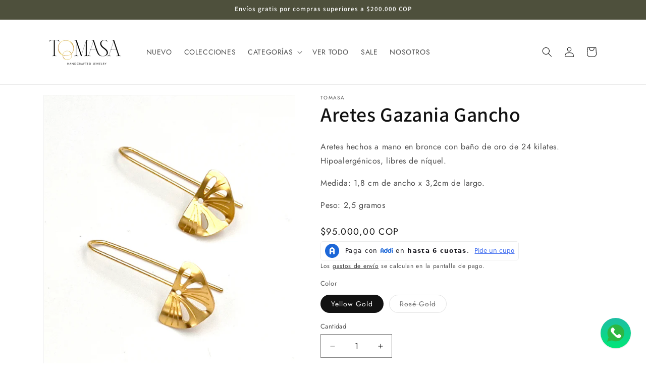

--- FILE ---
content_type: text/html; charset=utf-8
request_url: https://tomasajoyas.co/products/aretes-gazania-mini
body_size: 29793
content:
<!doctype html>
<html class="no-js" lang="es">
  <head>
<!-- Addi -->
<script
	data-name="shopifyAddiWidget"
	data-id="tomasadisenodejoyeria-ecommerce"
	data-ally-slug="tomasadisenodejoyeria-ecommerce"
	data-element-reference=".price__container"
	src="https://statics.addi.com/shopify/js/shopify-co-widget-wrapper.bundle.min.js"
></script>
    
<!-- Google Tag Manager -->
<script>(function(w,d,s,l,i){w[l]=w[l]||[];w[l].push({'gtm.start':
new Date().getTime(),event:'gtm.js'});var f=d.getElementsByTagName(s)[0],
j=d.createElement(s),dl=l!='dataLayer'?'&l='+l:'';j.async=true;j.src=
'https://www.googletagmanager.com/gtm.js?id='+i+dl;f.parentNode.insertBefore(j,f);
})(window,document,'script','dataLayer','GTM-W375PWPD');</script>
<!-- End Google Tag Manager -->


<!-- Meta Pixel Code -->
<script>
!function(f,b,e,v,n,t,s)
{if(f.fbq)return;n=f.fbq=function(){n.callMethod?
n.callMethod.apply(n,arguments):n.queue.push(arguments)};
if(!f._fbq)f._fbq=n;n.push=n;n.loaded=!0;n.version='2.0';
n.queue=[];t=b.createElement(e);t.async=!0;
t.src=v;s=b.getElementsByTagName(e)[0];
s.parentNode.insertBefore(t,s)}(window, document,'script',
'https://connect.facebook.net/en_US/fbevents.js');
fbq('init', '394811321389168');
fbq('track', 'PageView');
</script>
<noscript><img height="1" width="1" style="display:none"
src="https://www.facebook.com/tr?id=394811321389168&ev=PageView&noscript=1"
/></noscript>
<!-- End Meta Pixel Code -->


<script>
function showAgent() {
  document.getElementById('location-container').style.display = 'block';
  document.getElementById('locbox-whats').style.display = 'none';

  // Disparar el evento de Facebook Pixel cuando se muestra el agente
  fbq('track', 'AgentShown');
}

function hideAgent() {
  document.getElementById('location-container').style.display = 'none';
  document.getElementById('locbox-whats').style.display = 'block';

  // Disparar el evento de Facebook Pixel cuando se oculta el agente
  fbq('track', 'AgentHidden');
}
</script>    


    
    <meta charset="utf-8">
    <meta http-equiv="X-UA-Compatible" content="IE=edge">
    <meta name="viewport" content="width=device-width,initial-scale=1">
    <meta name="theme-color" content="">
    <link rel="canonical" href="https://tomasajoyas.co/products/aretes-gazania-mini"><link rel="icon" type="image/png" href="//tomasajoyas.co/cdn/shop/files/LOGO_TOMASA-03_8f130fcf-c4f8-4e74-a6f7-0257ea4db6da.png?crop=center&height=32&v=1732552805&width=32"><link rel="preconnect" href="https://fonts.shopifycdn.com" crossorigin><title>
      Aretes Gazania Gancho
 &ndash; Tomasa Joyeria</title>

    
      <meta name="description" content="Aretes hechos a mano en bronce con baño de oro de 24 kilates. Hipoalergénicos, libres de níquel.  Medida: 1,8 cm de ancho x 3,2cm de largo. Peso: 2,5 gramos">
    

    

<meta property="og:site_name" content="Tomasa Joyeria">
<meta property="og:url" content="https://tomasajoyas.co/products/aretes-gazania-mini">
<meta property="og:title" content="Aretes Gazania Gancho">
<meta property="og:type" content="product">
<meta property="og:description" content="Aretes hechos a mano en bronce con baño de oro de 24 kilates. Hipoalergénicos, libres de níquel.  Medida: 1,8 cm de ancho x 3,2cm de largo. Peso: 2,5 gramos"><meta property="og:image" content="http://tomasajoyas.co/cdn/shop/files/Aretes_Gazania_mini_modelo_2_bb6ae2ec-edcf-4062-8b4f-4cfbe7cd4b99.jpg?v=1760642412">
  <meta property="og:image:secure_url" content="https://tomasajoyas.co/cdn/shop/files/Aretes_Gazania_mini_modelo_2_bb6ae2ec-edcf-4062-8b4f-4cfbe7cd4b99.jpg?v=1760642412">
  <meta property="og:image:width" content="820">
  <meta property="og:image:height" content="1230"><meta property="og:price:amount" content="95.000,00">
  <meta property="og:price:currency" content="COP"><meta name="twitter:card" content="summary_large_image">
<meta name="twitter:title" content="Aretes Gazania Gancho">
<meta name="twitter:description" content="Aretes hechos a mano en bronce con baño de oro de 24 kilates. Hipoalergénicos, libres de níquel.  Medida: 1,8 cm de ancho x 3,2cm de largo. Peso: 2,5 gramos">


    <script src="//tomasajoyas.co/cdn/shop/t/1/assets/constants.js?v=58251544750838685771707746962" defer="defer"></script>
    <script src="//tomasajoyas.co/cdn/shop/t/1/assets/pubsub.js?v=158357773527763999511707746996" defer="defer"></script>
    <script src="//tomasajoyas.co/cdn/shop/t/1/assets/global.js?v=151671193153502354051714520958" defer="defer"></script><script src="//tomasajoyas.co/cdn/shop/t/1/assets/animations.js?v=88693664871331136111707746972" defer="defer"></script><script>window.performance && window.performance.mark && window.performance.mark('shopify.content_for_header.start');</script><meta id="shopify-digital-wallet" name="shopify-digital-wallet" content="/56497438816/digital_wallets/dialog">
<link rel="alternate" type="application/json+oembed" href="https://tomasajoyas.co/products/aretes-gazania-mini.oembed">
<script async="async" src="/checkouts/internal/preloads.js?locale=es-CO"></script>
<script id="shopify-features" type="application/json">{"accessToken":"15cdb0a3079a5cf05efe267639e5de59","betas":["rich-media-storefront-analytics"],"domain":"tomasajoyas.co","predictiveSearch":true,"shopId":56497438816,"locale":"es"}</script>
<script>var Shopify = Shopify || {};
Shopify.shop = "403558-3.myshopify.com";
Shopify.locale = "es";
Shopify.currency = {"active":"COP","rate":"1.0"};
Shopify.country = "CO";
Shopify.theme = {"name":"Tomasa Theme 29042024","id":123641200736,"schema_name":"Dawn","schema_version":"13.0.0","theme_store_id":887,"role":"main"};
Shopify.theme.handle = "null";
Shopify.theme.style = {"id":null,"handle":null};
Shopify.cdnHost = "tomasajoyas.co/cdn";
Shopify.routes = Shopify.routes || {};
Shopify.routes.root = "/";</script>
<script type="module">!function(o){(o.Shopify=o.Shopify||{}).modules=!0}(window);</script>
<script>!function(o){function n(){var o=[];function n(){o.push(Array.prototype.slice.apply(arguments))}return n.q=o,n}var t=o.Shopify=o.Shopify||{};t.loadFeatures=n(),t.autoloadFeatures=n()}(window);</script>
<script id="shop-js-analytics" type="application/json">{"pageType":"product"}</script>
<script defer="defer" async type="module" src="//tomasajoyas.co/cdn/shopifycloud/shop-js/modules/v2/client.init-shop-cart-sync_CvZOh8Af.es.esm.js"></script>
<script defer="defer" async type="module" src="//tomasajoyas.co/cdn/shopifycloud/shop-js/modules/v2/chunk.common_3Rxs6Qxh.esm.js"></script>
<script type="module">
  await import("//tomasajoyas.co/cdn/shopifycloud/shop-js/modules/v2/client.init-shop-cart-sync_CvZOh8Af.es.esm.js");
await import("//tomasajoyas.co/cdn/shopifycloud/shop-js/modules/v2/chunk.common_3Rxs6Qxh.esm.js");

  window.Shopify.SignInWithShop?.initShopCartSync?.({"fedCMEnabled":true,"windoidEnabled":true});

</script>
<script id="__st">var __st={"a":56497438816,"offset":-18000,"reqid":"87ea5208-eb95-4451-8c72-262520a334b9-1768755477","pageurl":"tomasajoyas.co\/products\/aretes-gazania-mini","u":"75c3f9453292","p":"product","rtyp":"product","rid":6863958278240};</script>
<script>window.ShopifyPaypalV4VisibilityTracking = true;</script>
<script id="captcha-bootstrap">!function(){'use strict';const t='contact',e='account',n='new_comment',o=[[t,t],['blogs',n],['comments',n],[t,'customer']],c=[[e,'customer_login'],[e,'guest_login'],[e,'recover_customer_password'],[e,'create_customer']],r=t=>t.map((([t,e])=>`form[action*='/${t}']:not([data-nocaptcha='true']) input[name='form_type'][value='${e}']`)).join(','),a=t=>()=>t?[...document.querySelectorAll(t)].map((t=>t.form)):[];function s(){const t=[...o],e=r(t);return a(e)}const i='password',u='form_key',d=['recaptcha-v3-token','g-recaptcha-response','h-captcha-response',i],f=()=>{try{return window.sessionStorage}catch{return}},m='__shopify_v',_=t=>t.elements[u];function p(t,e,n=!1){try{const o=window.sessionStorage,c=JSON.parse(o.getItem(e)),{data:r}=function(t){const{data:e,action:n}=t;return t[m]||n?{data:e,action:n}:{data:t,action:n}}(c);for(const[e,n]of Object.entries(r))t.elements[e]&&(t.elements[e].value=n);n&&o.removeItem(e)}catch(o){console.error('form repopulation failed',{error:o})}}const l='form_type',E='cptcha';function T(t){t.dataset[E]=!0}const w=window,h=w.document,L='Shopify',v='ce_forms',y='captcha';let A=!1;((t,e)=>{const n=(g='f06e6c50-85a8-45c8-87d0-21a2b65856fe',I='https://cdn.shopify.com/shopifycloud/storefront-forms-hcaptcha/ce_storefront_forms_captcha_hcaptcha.v1.5.2.iife.js',D={infoText:'Protegido por hCaptcha',privacyText:'Privacidad',termsText:'Términos'},(t,e,n)=>{const o=w[L][v],c=o.bindForm;if(c)return c(t,g,e,D).then(n);var r;o.q.push([[t,g,e,D],n]),r=I,A||(h.body.append(Object.assign(h.createElement('script'),{id:'captcha-provider',async:!0,src:r})),A=!0)});var g,I,D;w[L]=w[L]||{},w[L][v]=w[L][v]||{},w[L][v].q=[],w[L][y]=w[L][y]||{},w[L][y].protect=function(t,e){n(t,void 0,e),T(t)},Object.freeze(w[L][y]),function(t,e,n,w,h,L){const[v,y,A,g]=function(t,e,n){const i=e?o:[],u=t?c:[],d=[...i,...u],f=r(d),m=r(i),_=r(d.filter((([t,e])=>n.includes(e))));return[a(f),a(m),a(_),s()]}(w,h,L),I=t=>{const e=t.target;return e instanceof HTMLFormElement?e:e&&e.form},D=t=>v().includes(t);t.addEventListener('submit',(t=>{const e=I(t);if(!e)return;const n=D(e)&&!e.dataset.hcaptchaBound&&!e.dataset.recaptchaBound,o=_(e),c=g().includes(e)&&(!o||!o.value);(n||c)&&t.preventDefault(),c&&!n&&(function(t){try{if(!f())return;!function(t){const e=f();if(!e)return;const n=_(t);if(!n)return;const o=n.value;o&&e.removeItem(o)}(t);const e=Array.from(Array(32),(()=>Math.random().toString(36)[2])).join('');!function(t,e){_(t)||t.append(Object.assign(document.createElement('input'),{type:'hidden',name:u})),t.elements[u].value=e}(t,e),function(t,e){const n=f();if(!n)return;const o=[...t.querySelectorAll(`input[type='${i}']`)].map((({name:t})=>t)),c=[...d,...o],r={};for(const[a,s]of new FormData(t).entries())c.includes(a)||(r[a]=s);n.setItem(e,JSON.stringify({[m]:1,action:t.action,data:r}))}(t,e)}catch(e){console.error('failed to persist form',e)}}(e),e.submit())}));const S=(t,e)=>{t&&!t.dataset[E]&&(n(t,e.some((e=>e===t))),T(t))};for(const o of['focusin','change'])t.addEventListener(o,(t=>{const e=I(t);D(e)&&S(e,y())}));const B=e.get('form_key'),M=e.get(l),P=B&&M;t.addEventListener('DOMContentLoaded',(()=>{const t=y();if(P)for(const e of t)e.elements[l].value===M&&p(e,B);[...new Set([...A(),...v().filter((t=>'true'===t.dataset.shopifyCaptcha))])].forEach((e=>S(e,t)))}))}(h,new URLSearchParams(w.location.search),n,t,e,['guest_login'])})(!0,!0)}();</script>
<script integrity="sha256-4kQ18oKyAcykRKYeNunJcIwy7WH5gtpwJnB7kiuLZ1E=" data-source-attribution="shopify.loadfeatures" defer="defer" src="//tomasajoyas.co/cdn/shopifycloud/storefront/assets/storefront/load_feature-a0a9edcb.js" crossorigin="anonymous"></script>
<script data-source-attribution="shopify.dynamic_checkout.dynamic.init">var Shopify=Shopify||{};Shopify.PaymentButton=Shopify.PaymentButton||{isStorefrontPortableWallets:!0,init:function(){window.Shopify.PaymentButton.init=function(){};var t=document.createElement("script");t.src="https://tomasajoyas.co/cdn/shopifycloud/portable-wallets/latest/portable-wallets.es.js",t.type="module",document.head.appendChild(t)}};
</script>
<script data-source-attribution="shopify.dynamic_checkout.buyer_consent">
  function portableWalletsHideBuyerConsent(e){var t=document.getElementById("shopify-buyer-consent"),n=document.getElementById("shopify-subscription-policy-button");t&&n&&(t.classList.add("hidden"),t.setAttribute("aria-hidden","true"),n.removeEventListener("click",e))}function portableWalletsShowBuyerConsent(e){var t=document.getElementById("shopify-buyer-consent"),n=document.getElementById("shopify-subscription-policy-button");t&&n&&(t.classList.remove("hidden"),t.removeAttribute("aria-hidden"),n.addEventListener("click",e))}window.Shopify?.PaymentButton&&(window.Shopify.PaymentButton.hideBuyerConsent=portableWalletsHideBuyerConsent,window.Shopify.PaymentButton.showBuyerConsent=portableWalletsShowBuyerConsent);
</script>
<script data-source-attribution="shopify.dynamic_checkout.cart.bootstrap">document.addEventListener("DOMContentLoaded",(function(){function t(){return document.querySelector("shopify-accelerated-checkout-cart, shopify-accelerated-checkout")}if(t())Shopify.PaymentButton.init();else{new MutationObserver((function(e,n){t()&&(Shopify.PaymentButton.init(),n.disconnect())})).observe(document.body,{childList:!0,subtree:!0})}}));
</script>
<script id="sections-script" data-sections="header" defer="defer" src="//tomasajoyas.co/cdn/shop/t/1/compiled_assets/scripts.js?v=400"></script>
<script>window.performance && window.performance.mark && window.performance.mark('shopify.content_for_header.end');</script>


    <style data-shopify>
      @font-face {
  font-family: Jost;
  font-weight: 400;
  font-style: normal;
  font-display: swap;
  src: url("//tomasajoyas.co/cdn/fonts/jost/jost_n4.d47a1b6347ce4a4c9f437608011273009d91f2b7.woff2") format("woff2"),
       url("//tomasajoyas.co/cdn/fonts/jost/jost_n4.791c46290e672b3f85c3d1c651ef2efa3819eadd.woff") format("woff");
}

      @font-face {
  font-family: Jost;
  font-weight: 700;
  font-style: normal;
  font-display: swap;
  src: url("//tomasajoyas.co/cdn/fonts/jost/jost_n7.921dc18c13fa0b0c94c5e2517ffe06139c3615a3.woff2") format("woff2"),
       url("//tomasajoyas.co/cdn/fonts/jost/jost_n7.cbfc16c98c1e195f46c536e775e4e959c5f2f22b.woff") format("woff");
}

      @font-face {
  font-family: Jost;
  font-weight: 400;
  font-style: italic;
  font-display: swap;
  src: url("//tomasajoyas.co/cdn/fonts/jost/jost_i4.b690098389649750ada222b9763d55796c5283a5.woff2") format("woff2"),
       url("//tomasajoyas.co/cdn/fonts/jost/jost_i4.fd766415a47e50b9e391ae7ec04e2ae25e7e28b0.woff") format("woff");
}

      @font-face {
  font-family: Jost;
  font-weight: 700;
  font-style: italic;
  font-display: swap;
  src: url("//tomasajoyas.co/cdn/fonts/jost/jost_i7.d8201b854e41e19d7ed9b1a31fe4fe71deea6d3f.woff2") format("woff2"),
       url("//tomasajoyas.co/cdn/fonts/jost/jost_i7.eae515c34e26b6c853efddc3fc0c552e0de63757.woff") format("woff");
}

      @font-face {
  font-family: Assistant;
  font-weight: 600;
  font-style: normal;
  font-display: swap;
  src: url("//tomasajoyas.co/cdn/fonts/assistant/assistant_n6.b2cbcfa81550fc99b5d970d0ef582eebcbac24e0.woff2") format("woff2"),
       url("//tomasajoyas.co/cdn/fonts/assistant/assistant_n6.5dced1e1f897f561a8304b6ef1c533d81fd1c6e0.woff") format("woff");
}


      
        :root,
        .color-scheme-1 {
          --color-background: 255,255,255;
        
          --gradient-background: #ffffff;
        

        

        --color-foreground: 18,18,18;
        --color-background-contrast: 191,191,191;
        --color-shadow: 18,18,18;
        --color-button: 18,18,18;
        --color-button-text: 255,255,255;
        --color-secondary-button: 255,255,255;
        --color-secondary-button-text: 18,18,18;
        --color-link: 18,18,18;
        --color-badge-foreground: 18,18,18;
        --color-badge-background: 255,255,255;
        --color-badge-border: 18,18,18;
        --payment-terms-background-color: rgb(255 255 255);
      }
      
        
        .color-scheme-2 {
          --color-background: 243,243,243;
        
          --gradient-background: #f3f3f3;
        

        

        --color-foreground: 18,18,18;
        --color-background-contrast: 179,179,179;
        --color-shadow: 18,18,18;
        --color-button: 18,18,18;
        --color-button-text: 243,243,243;
        --color-secondary-button: 243,243,243;
        --color-secondary-button-text: 18,18,18;
        --color-link: 18,18,18;
        --color-badge-foreground: 18,18,18;
        --color-badge-background: 243,243,243;
        --color-badge-border: 18,18,18;
        --payment-terms-background-color: rgb(243 243 243);
      }
      
        
        .color-scheme-3 {
          --color-background: 255,255,255;
        
          --gradient-background: #ffffff;
        

        

        --color-foreground: 0,0,0;
        --color-background-contrast: 191,191,191;
        --color-shadow: 18,18,18;
        --color-button: 255,255,255;
        --color-button-text: 0,0,0;
        --color-secondary-button: 255,255,255;
        --color-secondary-button-text: 245,245,245;
        --color-link: 245,245,245;
        --color-badge-foreground: 0,0,0;
        --color-badge-background: 255,255,255;
        --color-badge-border: 0,0,0;
        --payment-terms-background-color: rgb(255 255 255);
      }
      
        
        .color-scheme-4 {
          --color-background: 18,18,18;
        
          --gradient-background: #121212;
        

        

        --color-foreground: 255,255,255;
        --color-background-contrast: 146,146,146;
        --color-shadow: 18,18,18;
        --color-button: 255,255,255;
        --color-button-text: 18,18,18;
        --color-secondary-button: 18,18,18;
        --color-secondary-button-text: 255,255,255;
        --color-link: 255,255,255;
        --color-badge-foreground: 255,255,255;
        --color-badge-background: 18,18,18;
        --color-badge-border: 255,255,255;
        --payment-terms-background-color: rgb(18 18 18);
      }
      
        
        .color-scheme-5 {
          --color-background: 78,80,60;
        
          --gradient-background: #4e503c;
        

        

        --color-foreground: 255,255,255;
        --color-background-contrast: 7,7,5;
        --color-shadow: 18,18,18;
        --color-button: 255,255,255;
        --color-button-text: 51,79,180;
        --color-secondary-button: 78,80,60;
        --color-secondary-button-text: 255,255,255;
        --color-link: 255,255,255;
        --color-badge-foreground: 255,255,255;
        --color-badge-background: 78,80,60;
        --color-badge-border: 255,255,255;
        --payment-terms-background-color: rgb(78 80 60);
      }
      

      body, .color-scheme-1, .color-scheme-2, .color-scheme-3, .color-scheme-4, .color-scheme-5 {
        color: rgba(var(--color-foreground), 0.75);
        background-color: rgb(var(--color-background));
      }

      :root {
        --font-body-family: Jost, sans-serif;
        --font-body-style: normal;
        --font-body-weight: 400;
        --font-body-weight-bold: 700;

        --font-heading-family: Assistant, sans-serif;
        --font-heading-style: normal;
        --font-heading-weight: 600;

        --font-body-scale: 1.0;
        --font-heading-scale: 1.0;

        --media-padding: px;
        --media-border-opacity: 0.05;
        --media-border-width: 1px;
        --media-radius: 0px;
        --media-shadow-opacity: 0.0;
        --media-shadow-horizontal-offset: 0px;
        --media-shadow-vertical-offset: 4px;
        --media-shadow-blur-radius: 5px;
        --media-shadow-visible: 0;

        --page-width: 120rem;
        --page-width-margin: 0rem;

        --product-card-image-padding: 0.0rem;
        --product-card-corner-radius: 0.0rem;
        --product-card-text-alignment: left;
        --product-card-border-width: 0.0rem;
        --product-card-border-opacity: 0.1;
        --product-card-shadow-opacity: 0.0;
        --product-card-shadow-visible: 0;
        --product-card-shadow-horizontal-offset: 0.0rem;
        --product-card-shadow-vertical-offset: 0.4rem;
        --product-card-shadow-blur-radius: 0.5rem;

        --collection-card-image-padding: 0.0rem;
        --collection-card-corner-radius: 0.0rem;
        --collection-card-text-alignment: left;
        --collection-card-border-width: 0.0rem;
        --collection-card-border-opacity: 0.1;
        --collection-card-shadow-opacity: 0.0;
        --collection-card-shadow-visible: 0;
        --collection-card-shadow-horizontal-offset: 0.0rem;
        --collection-card-shadow-vertical-offset: 0.4rem;
        --collection-card-shadow-blur-radius: 0.5rem;

        --blog-card-image-padding: 0.0rem;
        --blog-card-corner-radius: 0.0rem;
        --blog-card-text-alignment: left;
        --blog-card-border-width: 0.0rem;
        --blog-card-border-opacity: 0.1;
        --blog-card-shadow-opacity: 0.0;
        --blog-card-shadow-visible: 0;
        --blog-card-shadow-horizontal-offset: 0.0rem;
        --blog-card-shadow-vertical-offset: 0.4rem;
        --blog-card-shadow-blur-radius: 0.5rem;

        --badge-corner-radius: 4.0rem;

        --popup-border-width: 1px;
        --popup-border-opacity: 0.1;
        --popup-corner-radius: 0px;
        --popup-shadow-opacity: 0.05;
        --popup-shadow-horizontal-offset: 0px;
        --popup-shadow-vertical-offset: 4px;
        --popup-shadow-blur-radius: 5px;

        --drawer-border-width: 1px;
        --drawer-border-opacity: 0.1;
        --drawer-shadow-opacity: 0.0;
        --drawer-shadow-horizontal-offset: 0px;
        --drawer-shadow-vertical-offset: 4px;
        --drawer-shadow-blur-radius: 5px;

        --spacing-sections-desktop: 0px;
        --spacing-sections-mobile: 0px;

        --grid-desktop-vertical-spacing: 8px;
        --grid-desktop-horizontal-spacing: 8px;
        --grid-mobile-vertical-spacing: 4px;
        --grid-mobile-horizontal-spacing: 4px;

        --text-boxes-border-opacity: 0.1;
        --text-boxes-border-width: 0px;
        --text-boxes-radius: 0px;
        --text-boxes-shadow-opacity: 0.0;
        --text-boxes-shadow-visible: 0;
        --text-boxes-shadow-horizontal-offset: 0px;
        --text-boxes-shadow-vertical-offset: 4px;
        --text-boxes-shadow-blur-radius: 5px;

        --buttons-radius: 0px;
        --buttons-radius-outset: 0px;
        --buttons-border-width: 1px;
        --buttons-border-opacity: 1.0;
        --buttons-shadow-opacity: 0.0;
        --buttons-shadow-visible: 0;
        --buttons-shadow-horizontal-offset: 0px;
        --buttons-shadow-vertical-offset: 4px;
        --buttons-shadow-blur-radius: 5px;
        --buttons-border-offset: 0px;

        --inputs-radius: 0px;
        --inputs-border-width: 1px;
        --inputs-border-opacity: 0.55;
        --inputs-shadow-opacity: 0.0;
        --inputs-shadow-horizontal-offset: 0px;
        --inputs-margin-offset: 0px;
        --inputs-shadow-vertical-offset: 4px;
        --inputs-shadow-blur-radius: 5px;
        --inputs-radius-outset: 0px;

        --variant-pills-radius: 40px;
        --variant-pills-border-width: 1px;
        --variant-pills-border-opacity: 0.55;
        --variant-pills-shadow-opacity: 0.0;
        --variant-pills-shadow-horizontal-offset: 0px;
        --variant-pills-shadow-vertical-offset: 4px;
        --variant-pills-shadow-blur-radius: 5px;
      }

      *,
      *::before,
      *::after {
        box-sizing: inherit;
      }

      html {
        box-sizing: border-box;
        font-size: calc(var(--font-body-scale) * 62.5%);
        height: 100%;
      }

      body {
        display: grid;
        grid-template-rows: auto auto 1fr auto;
        grid-template-columns: 100%;
        min-height: 100%;
        margin: 0;
        font-size: 1.5rem;
        letter-spacing: 0.06rem;
        line-height: calc(1 + 0.8 / var(--font-body-scale));
        font-family: var(--font-body-family);
        font-style: var(--font-body-style);
        font-weight: var(--font-body-weight);
      }

      @media screen and (min-width: 750px) {
        body {
          font-size: 1.6rem;
        }
      }
    </style>

    <link href="//tomasajoyas.co/cdn/shop/t/1/assets/base.css?v=93405971894151239851707746995" rel="stylesheet" type="text/css" media="all" />
<link rel="preload" as="font" href="//tomasajoyas.co/cdn/fonts/jost/jost_n4.d47a1b6347ce4a4c9f437608011273009d91f2b7.woff2" type="font/woff2" crossorigin><link rel="preload" as="font" href="//tomasajoyas.co/cdn/fonts/assistant/assistant_n6.b2cbcfa81550fc99b5d970d0ef582eebcbac24e0.woff2" type="font/woff2" crossorigin><link
        rel="stylesheet"
        href="//tomasajoyas.co/cdn/shop/t/1/assets/component-predictive-search.css?v=118923337488134913561707746973"
        media="print"
        onload="this.media='all'"
      ><script>
      document.documentElement.className = document.documentElement.className.replace('no-js', 'js');
      if (Shopify.designMode) {
        document.documentElement.classList.add('shopify-design-mode');
      }
    </script>
  <!-- BEGIN app block: shopify://apps/klaviyo-email-marketing-sms/blocks/klaviyo-onsite-embed/2632fe16-c075-4321-a88b-50b567f42507 -->












  <script async src="https://static.klaviyo.com/onsite/js/RUJPQQ/klaviyo.js?company_id=RUJPQQ"></script>
  <script>!function(){if(!window.klaviyo){window._klOnsite=window._klOnsite||[];try{window.klaviyo=new Proxy({},{get:function(n,i){return"push"===i?function(){var n;(n=window._klOnsite).push.apply(n,arguments)}:function(){for(var n=arguments.length,o=new Array(n),w=0;w<n;w++)o[w]=arguments[w];var t="function"==typeof o[o.length-1]?o.pop():void 0,e=new Promise((function(n){window._klOnsite.push([i].concat(o,[function(i){t&&t(i),n(i)}]))}));return e}}})}catch(n){window.klaviyo=window.klaviyo||[],window.klaviyo.push=function(){var n;(n=window._klOnsite).push.apply(n,arguments)}}}}();</script>

  
    <script id="viewed_product">
      if (item == null) {
        var _learnq = _learnq || [];

        var MetafieldReviews = null
        var MetafieldYotpoRating = null
        var MetafieldYotpoCount = null
        var MetafieldLooxRating = null
        var MetafieldLooxCount = null
        var okendoProduct = null
        var okendoProductReviewCount = null
        var okendoProductReviewAverageValue = null
        try {
          // The following fields are used for Customer Hub recently viewed in order to add reviews.
          // This information is not part of __kla_viewed. Instead, it is part of __kla_viewed_reviewed_items
          MetafieldReviews = {};
          MetafieldYotpoRating = null
          MetafieldYotpoCount = null
          MetafieldLooxRating = null
          MetafieldLooxCount = null

          okendoProduct = null
          // If the okendo metafield is not legacy, it will error, which then requires the new json formatted data
          if (okendoProduct && 'error' in okendoProduct) {
            okendoProduct = null
          }
          okendoProductReviewCount = okendoProduct ? okendoProduct.reviewCount : null
          okendoProductReviewAverageValue = okendoProduct ? okendoProduct.reviewAverageValue : null
        } catch (error) {
          console.error('Error in Klaviyo onsite reviews tracking:', error);
        }

        var item = {
          Name: "Aretes Gazania Gancho",
          ProductID: 6863958278240,
          Categories: ["Aretes","Lo último","Tienda","Tierra de Aves","Tierra de Aves-"],
          ImageURL: "https://tomasajoyas.co/cdn/shop/files/Aretes_Gazania_mini_modelo_2_bb6ae2ec-edcf-4062-8b4f-4cfbe7cd4b99_grande.jpg?v=1760642412",
          URL: "https://tomasajoyas.co/products/aretes-gazania-mini",
          Brand: "Tomasa",
          Price: "$95.000,00",
          Value: "95.000,00",
          CompareAtPrice: "$0,00"
        };
        _learnq.push(['track', 'Viewed Product', item]);
        _learnq.push(['trackViewedItem', {
          Title: item.Name,
          ItemId: item.ProductID,
          Categories: item.Categories,
          ImageUrl: item.ImageURL,
          Url: item.URL,
          Metadata: {
            Brand: item.Brand,
            Price: item.Price,
            Value: item.Value,
            CompareAtPrice: item.CompareAtPrice
          },
          metafields:{
            reviews: MetafieldReviews,
            yotpo:{
              rating: MetafieldYotpoRating,
              count: MetafieldYotpoCount,
            },
            loox:{
              rating: MetafieldLooxRating,
              count: MetafieldLooxCount,
            },
            okendo: {
              rating: okendoProductReviewAverageValue,
              count: okendoProductReviewCount,
            }
          }
        }]);
      }
    </script>
  




  <script>
    window.klaviyoReviewsProductDesignMode = false
  </script>







<!-- END app block --><!-- BEGIN app block: shopify://apps/musbu-wa-chat/blocks/app-embed/267d7a73-494b-4925-ba55-49fe70b0f09e -->

<div id="cx_whatsapp_init"></div>


<script>
console.log("--------------CX - WhatsApp Chat---------------");
window.cxMusbuMetaData = {"id":9403,"shop_id":"403558-3.myshopify.com","button_color":"#000000","button_position":"right","button_size":51,"mobile_view":1,"where_to_show":"all","background_color":"#ffbb00s","button_shape":"circle","isBackground":0,"icon_uid":1,"whatsapp_number":"+573167572111","whatsapp_text":"Hola me gustaria comprar un producto de su página web","pro_icon":"1","sendProductUrl":1,"review_enabled":"1","status":1,"channels":[{"type":"whatsapp","number":"+573167572111","message":"Hola me gustaria comprar un producto de su página web","icon_uid":1,"displayOnDesktop":true,"displayOnMobile":true}],"styling":{"buttonLayout":"1","singleAccountLayout":"4","desktopPosition":"right","customDesktopSpacing":false,"mobilePosition":"right","buttonBackgroundColor":"#10c379","popupBackgroundColor":"#10c379","isPreset":["1"],"presetId":"29","isRounded":false,"isCustomIcon":["1"],"selectedCustomIcon":"svg1"},"settings":null,"created_at":"2024-03-16T16:42:14.000000Z","updated_at":"2024-03-16T16:59:46.000000Z"};

// Check if FontAwesome object exists
if (typeof FontAwesome == "undefined") {
    // FontAwesome is not loaded, add the CDN link
    var link = document.createElement("link");
    link.rel = "stylesheet";
    link.href = "https://cdnjs.cloudflare.com/ajax/libs/font-awesome/5.15.3/css/fontawesome.min.css";
    link.integrity = "sha512-OdEXQYCOldjqUEsuMKsZRj93Ht23QRlhIb8E/X0sbwZhme8eUw6g8q7AdxGJKakcBbv7+/PX0Gc2btf7Ru8cZA==";
    link.crossOrigin = "anonymous";
    link.referrerPolicy = "no-referrer";
    document.head.appendChild(link);
}
</script>


<!-- END app block --><script src="https://cdn.shopify.com/extensions/019a15d4-71d4-7279-8062-f2f76f98d8e1/musbu-49/assets/cx_whatsapp_button.js" type="text/javascript" defer="defer"></script>
<link href="https://cdn.shopify.com/extensions/019a15d4-71d4-7279-8062-f2f76f98d8e1/musbu-49/assets/musbu-chat-support.css" rel="stylesheet" type="text/css" media="all">
<link href="https://monorail-edge.shopifysvc.com" rel="dns-prefetch">
<script>(function(){if ("sendBeacon" in navigator && "performance" in window) {try {var session_token_from_headers = performance.getEntriesByType('navigation')[0].serverTiming.find(x => x.name == '_s').description;} catch {var session_token_from_headers = undefined;}var session_cookie_matches = document.cookie.match(/_shopify_s=([^;]*)/);var session_token_from_cookie = session_cookie_matches && session_cookie_matches.length === 2 ? session_cookie_matches[1] : "";var session_token = session_token_from_headers || session_token_from_cookie || "";function handle_abandonment_event(e) {var entries = performance.getEntries().filter(function(entry) {return /monorail-edge.shopifysvc.com/.test(entry.name);});if (!window.abandonment_tracked && entries.length === 0) {window.abandonment_tracked = true;var currentMs = Date.now();var navigation_start = performance.timing.navigationStart;var payload = {shop_id: 56497438816,url: window.location.href,navigation_start,duration: currentMs - navigation_start,session_token,page_type: "product"};window.navigator.sendBeacon("https://monorail-edge.shopifysvc.com/v1/produce", JSON.stringify({schema_id: "online_store_buyer_site_abandonment/1.1",payload: payload,metadata: {event_created_at_ms: currentMs,event_sent_at_ms: currentMs}}));}}window.addEventListener('pagehide', handle_abandonment_event);}}());</script>
<script id="web-pixels-manager-setup">(function e(e,d,r,n,o){if(void 0===o&&(o={}),!Boolean(null===(a=null===(i=window.Shopify)||void 0===i?void 0:i.analytics)||void 0===a?void 0:a.replayQueue)){var i,a;window.Shopify=window.Shopify||{};var t=window.Shopify;t.analytics=t.analytics||{};var s=t.analytics;s.replayQueue=[],s.publish=function(e,d,r){return s.replayQueue.push([e,d,r]),!0};try{self.performance.mark("wpm:start")}catch(e){}var l=function(){var e={modern:/Edge?\/(1{2}[4-9]|1[2-9]\d|[2-9]\d{2}|\d{4,})\.\d+(\.\d+|)|Firefox\/(1{2}[4-9]|1[2-9]\d|[2-9]\d{2}|\d{4,})\.\d+(\.\d+|)|Chrom(ium|e)\/(9{2}|\d{3,})\.\d+(\.\d+|)|(Maci|X1{2}).+ Version\/(15\.\d+|(1[6-9]|[2-9]\d|\d{3,})\.\d+)([,.]\d+|)( \(\w+\)|)( Mobile\/\w+|) Safari\/|Chrome.+OPR\/(9{2}|\d{3,})\.\d+\.\d+|(CPU[ +]OS|iPhone[ +]OS|CPU[ +]iPhone|CPU IPhone OS|CPU iPad OS)[ +]+(15[._]\d+|(1[6-9]|[2-9]\d|\d{3,})[._]\d+)([._]\d+|)|Android:?[ /-](13[3-9]|1[4-9]\d|[2-9]\d{2}|\d{4,})(\.\d+|)(\.\d+|)|Android.+Firefox\/(13[5-9]|1[4-9]\d|[2-9]\d{2}|\d{4,})\.\d+(\.\d+|)|Android.+Chrom(ium|e)\/(13[3-9]|1[4-9]\d|[2-9]\d{2}|\d{4,})\.\d+(\.\d+|)|SamsungBrowser\/([2-9]\d|\d{3,})\.\d+/,legacy:/Edge?\/(1[6-9]|[2-9]\d|\d{3,})\.\d+(\.\d+|)|Firefox\/(5[4-9]|[6-9]\d|\d{3,})\.\d+(\.\d+|)|Chrom(ium|e)\/(5[1-9]|[6-9]\d|\d{3,})\.\d+(\.\d+|)([\d.]+$|.*Safari\/(?![\d.]+ Edge\/[\d.]+$))|(Maci|X1{2}).+ Version\/(10\.\d+|(1[1-9]|[2-9]\d|\d{3,})\.\d+)([,.]\d+|)( \(\w+\)|)( Mobile\/\w+|) Safari\/|Chrome.+OPR\/(3[89]|[4-9]\d|\d{3,})\.\d+\.\d+|(CPU[ +]OS|iPhone[ +]OS|CPU[ +]iPhone|CPU IPhone OS|CPU iPad OS)[ +]+(10[._]\d+|(1[1-9]|[2-9]\d|\d{3,})[._]\d+)([._]\d+|)|Android:?[ /-](13[3-9]|1[4-9]\d|[2-9]\d{2}|\d{4,})(\.\d+|)(\.\d+|)|Mobile Safari.+OPR\/([89]\d|\d{3,})\.\d+\.\d+|Android.+Firefox\/(13[5-9]|1[4-9]\d|[2-9]\d{2}|\d{4,})\.\d+(\.\d+|)|Android.+Chrom(ium|e)\/(13[3-9]|1[4-9]\d|[2-9]\d{2}|\d{4,})\.\d+(\.\d+|)|Android.+(UC? ?Browser|UCWEB|U3)[ /]?(15\.([5-9]|\d{2,})|(1[6-9]|[2-9]\d|\d{3,})\.\d+)\.\d+|SamsungBrowser\/(5\.\d+|([6-9]|\d{2,})\.\d+)|Android.+MQ{2}Browser\/(14(\.(9|\d{2,})|)|(1[5-9]|[2-9]\d|\d{3,})(\.\d+|))(\.\d+|)|K[Aa][Ii]OS\/(3\.\d+|([4-9]|\d{2,})\.\d+)(\.\d+|)/},d=e.modern,r=e.legacy,n=navigator.userAgent;return n.match(d)?"modern":n.match(r)?"legacy":"unknown"}(),u="modern"===l?"modern":"legacy",c=(null!=n?n:{modern:"",legacy:""})[u],f=function(e){return[e.baseUrl,"/wpm","/b",e.hashVersion,"modern"===e.buildTarget?"m":"l",".js"].join("")}({baseUrl:d,hashVersion:r,buildTarget:u}),m=function(e){var d=e.version,r=e.bundleTarget,n=e.surface,o=e.pageUrl,i=e.monorailEndpoint;return{emit:function(e){var a=e.status,t=e.errorMsg,s=(new Date).getTime(),l=JSON.stringify({metadata:{event_sent_at_ms:s},events:[{schema_id:"web_pixels_manager_load/3.1",payload:{version:d,bundle_target:r,page_url:o,status:a,surface:n,error_msg:t},metadata:{event_created_at_ms:s}}]});if(!i)return console&&console.warn&&console.warn("[Web Pixels Manager] No Monorail endpoint provided, skipping logging."),!1;try{return self.navigator.sendBeacon.bind(self.navigator)(i,l)}catch(e){}var u=new XMLHttpRequest;try{return u.open("POST",i,!0),u.setRequestHeader("Content-Type","text/plain"),u.send(l),!0}catch(e){return console&&console.warn&&console.warn("[Web Pixels Manager] Got an unhandled error while logging to Monorail."),!1}}}}({version:r,bundleTarget:l,surface:e.surface,pageUrl:self.location.href,monorailEndpoint:e.monorailEndpoint});try{o.browserTarget=l,function(e){var d=e.src,r=e.async,n=void 0===r||r,o=e.onload,i=e.onerror,a=e.sri,t=e.scriptDataAttributes,s=void 0===t?{}:t,l=document.createElement("script"),u=document.querySelector("head"),c=document.querySelector("body");if(l.async=n,l.src=d,a&&(l.integrity=a,l.crossOrigin="anonymous"),s)for(var f in s)if(Object.prototype.hasOwnProperty.call(s,f))try{l.dataset[f]=s[f]}catch(e){}if(o&&l.addEventListener("load",o),i&&l.addEventListener("error",i),u)u.appendChild(l);else{if(!c)throw new Error("Did not find a head or body element to append the script");c.appendChild(l)}}({src:f,async:!0,onload:function(){if(!function(){var e,d;return Boolean(null===(d=null===(e=window.Shopify)||void 0===e?void 0:e.analytics)||void 0===d?void 0:d.initialized)}()){var d=window.webPixelsManager.init(e)||void 0;if(d){var r=window.Shopify.analytics;r.replayQueue.forEach((function(e){var r=e[0],n=e[1],o=e[2];d.publishCustomEvent(r,n,o)})),r.replayQueue=[],r.publish=d.publishCustomEvent,r.visitor=d.visitor,r.initialized=!0}}},onerror:function(){return m.emit({status:"failed",errorMsg:"".concat(f," has failed to load")})},sri:function(e){var d=/^sha384-[A-Za-z0-9+/=]+$/;return"string"==typeof e&&d.test(e)}(c)?c:"",scriptDataAttributes:o}),m.emit({status:"loading"})}catch(e){m.emit({status:"failed",errorMsg:(null==e?void 0:e.message)||"Unknown error"})}}})({shopId: 56497438816,storefrontBaseUrl: "https://tomasajoyas.co",extensionsBaseUrl: "https://extensions.shopifycdn.com/cdn/shopifycloud/web-pixels-manager",monorailEndpoint: "https://monorail-edge.shopifysvc.com/unstable/produce_batch",surface: "storefront-renderer",enabledBetaFlags: ["2dca8a86"],webPixelsConfigList: [{"id":"95879264","configuration":"{\"pixel_id\":\"394811321389168\",\"pixel_type\":\"facebook_pixel\",\"metaapp_system_user_token\":\"-\"}","eventPayloadVersion":"v1","runtimeContext":"OPEN","scriptVersion":"ca16bc87fe92b6042fbaa3acc2fbdaa6","type":"APP","apiClientId":2329312,"privacyPurposes":["ANALYTICS","MARKETING","SALE_OF_DATA"],"dataSharingAdjustments":{"protectedCustomerApprovalScopes":["read_customer_address","read_customer_email","read_customer_name","read_customer_personal_data","read_customer_phone"]}},{"id":"shopify-app-pixel","configuration":"{}","eventPayloadVersion":"v1","runtimeContext":"STRICT","scriptVersion":"0450","apiClientId":"shopify-pixel","type":"APP","privacyPurposes":["ANALYTICS","MARKETING"]},{"id":"shopify-custom-pixel","eventPayloadVersion":"v1","runtimeContext":"LAX","scriptVersion":"0450","apiClientId":"shopify-pixel","type":"CUSTOM","privacyPurposes":["ANALYTICS","MARKETING"]}],isMerchantRequest: false,initData: {"shop":{"name":"Tomasa Joyeria","paymentSettings":{"currencyCode":"COP"},"myshopifyDomain":"403558-3.myshopify.com","countryCode":"CO","storefrontUrl":"https:\/\/tomasajoyas.co"},"customer":null,"cart":null,"checkout":null,"productVariants":[{"price":{"amount":95000.0,"currencyCode":"COP"},"product":{"title":"Aretes Gazania Gancho","vendor":"Tomasa","id":"6863958278240","untranslatedTitle":"Aretes Gazania Gancho","url":"\/products\/aretes-gazania-mini","type":"Aretes"},"id":"40310839607392","image":{"src":"\/\/tomasajoyas.co\/cdn\/shop\/files\/ARETESGAZANIAMINI-04.png?v=1760642412"},"sku":"","title":"Yellow Gold","untranslatedTitle":"Yellow Gold"},{"price":{"amount":95000.0,"currencyCode":"COP"},"product":{"title":"Aretes Gazania Gancho","vendor":"Tomasa","id":"6863958278240","untranslatedTitle":"Aretes Gazania Gancho","url":"\/products\/aretes-gazania-mini","type":"Aretes"},"id":"40310839640160","image":{"src":"\/\/tomasajoyas.co\/cdn\/shop\/files\/Aretes_Gazania_mini_modelo_2_bb6ae2ec-edcf-4062-8b4f-4cfbe7cd4b99.jpg?v=1760642412"},"sku":"","title":"Rosé Gold","untranslatedTitle":"Rosé Gold"}],"purchasingCompany":null},},"https://tomasajoyas.co/cdn","fcfee988w5aeb613cpc8e4bc33m6693e112",{"modern":"","legacy":""},{"shopId":"56497438816","storefrontBaseUrl":"https:\/\/tomasajoyas.co","extensionBaseUrl":"https:\/\/extensions.shopifycdn.com\/cdn\/shopifycloud\/web-pixels-manager","surface":"storefront-renderer","enabledBetaFlags":"[\"2dca8a86\"]","isMerchantRequest":"false","hashVersion":"fcfee988w5aeb613cpc8e4bc33m6693e112","publish":"custom","events":"[[\"page_viewed\",{}],[\"product_viewed\",{\"productVariant\":{\"price\":{\"amount\":95000.0,\"currencyCode\":\"COP\"},\"product\":{\"title\":\"Aretes Gazania Gancho\",\"vendor\":\"Tomasa\",\"id\":\"6863958278240\",\"untranslatedTitle\":\"Aretes Gazania Gancho\",\"url\":\"\/products\/aretes-gazania-mini\",\"type\":\"Aretes\"},\"id\":\"40310839607392\",\"image\":{\"src\":\"\/\/tomasajoyas.co\/cdn\/shop\/files\/ARETESGAZANIAMINI-04.png?v=1760642412\"},\"sku\":\"\",\"title\":\"Yellow Gold\",\"untranslatedTitle\":\"Yellow Gold\"}}]]"});</script><script>
  window.ShopifyAnalytics = window.ShopifyAnalytics || {};
  window.ShopifyAnalytics.meta = window.ShopifyAnalytics.meta || {};
  window.ShopifyAnalytics.meta.currency = 'COP';
  var meta = {"product":{"id":6863958278240,"gid":"gid:\/\/shopify\/Product\/6863958278240","vendor":"Tomasa","type":"Aretes","handle":"aretes-gazania-mini","variants":[{"id":40310839607392,"price":9500000,"name":"Aretes Gazania Gancho - Yellow Gold","public_title":"Yellow Gold","sku":""},{"id":40310839640160,"price":9500000,"name":"Aretes Gazania Gancho - Rosé Gold","public_title":"Rosé Gold","sku":""}],"remote":false},"page":{"pageType":"product","resourceType":"product","resourceId":6863958278240,"requestId":"87ea5208-eb95-4451-8c72-262520a334b9-1768755477"}};
  for (var attr in meta) {
    window.ShopifyAnalytics.meta[attr] = meta[attr];
  }
</script>
<script class="analytics">
  (function () {
    var customDocumentWrite = function(content) {
      var jquery = null;

      if (window.jQuery) {
        jquery = window.jQuery;
      } else if (window.Checkout && window.Checkout.$) {
        jquery = window.Checkout.$;
      }

      if (jquery) {
        jquery('body').append(content);
      }
    };

    var hasLoggedConversion = function(token) {
      if (token) {
        return document.cookie.indexOf('loggedConversion=' + token) !== -1;
      }
      return false;
    }

    var setCookieIfConversion = function(token) {
      if (token) {
        var twoMonthsFromNow = new Date(Date.now());
        twoMonthsFromNow.setMonth(twoMonthsFromNow.getMonth() + 2);

        document.cookie = 'loggedConversion=' + token + '; expires=' + twoMonthsFromNow;
      }
    }

    var trekkie = window.ShopifyAnalytics.lib = window.trekkie = window.trekkie || [];
    if (trekkie.integrations) {
      return;
    }
    trekkie.methods = [
      'identify',
      'page',
      'ready',
      'track',
      'trackForm',
      'trackLink'
    ];
    trekkie.factory = function(method) {
      return function() {
        var args = Array.prototype.slice.call(arguments);
        args.unshift(method);
        trekkie.push(args);
        return trekkie;
      };
    };
    for (var i = 0; i < trekkie.methods.length; i++) {
      var key = trekkie.methods[i];
      trekkie[key] = trekkie.factory(key);
    }
    trekkie.load = function(config) {
      trekkie.config = config || {};
      trekkie.config.initialDocumentCookie = document.cookie;
      var first = document.getElementsByTagName('script')[0];
      var script = document.createElement('script');
      script.type = 'text/javascript';
      script.onerror = function(e) {
        var scriptFallback = document.createElement('script');
        scriptFallback.type = 'text/javascript';
        scriptFallback.onerror = function(error) {
                var Monorail = {
      produce: function produce(monorailDomain, schemaId, payload) {
        var currentMs = new Date().getTime();
        var event = {
          schema_id: schemaId,
          payload: payload,
          metadata: {
            event_created_at_ms: currentMs,
            event_sent_at_ms: currentMs
          }
        };
        return Monorail.sendRequest("https://" + monorailDomain + "/v1/produce", JSON.stringify(event));
      },
      sendRequest: function sendRequest(endpointUrl, payload) {
        // Try the sendBeacon API
        if (window && window.navigator && typeof window.navigator.sendBeacon === 'function' && typeof window.Blob === 'function' && !Monorail.isIos12()) {
          var blobData = new window.Blob([payload], {
            type: 'text/plain'
          });

          if (window.navigator.sendBeacon(endpointUrl, blobData)) {
            return true;
          } // sendBeacon was not successful

        } // XHR beacon

        var xhr = new XMLHttpRequest();

        try {
          xhr.open('POST', endpointUrl);
          xhr.setRequestHeader('Content-Type', 'text/plain');
          xhr.send(payload);
        } catch (e) {
          console.log(e);
        }

        return false;
      },
      isIos12: function isIos12() {
        return window.navigator.userAgent.lastIndexOf('iPhone; CPU iPhone OS 12_') !== -1 || window.navigator.userAgent.lastIndexOf('iPad; CPU OS 12_') !== -1;
      }
    };
    Monorail.produce('monorail-edge.shopifysvc.com',
      'trekkie_storefront_load_errors/1.1',
      {shop_id: 56497438816,
      theme_id: 123641200736,
      app_name: "storefront",
      context_url: window.location.href,
      source_url: "//tomasajoyas.co/cdn/s/trekkie.storefront.cd680fe47e6c39ca5d5df5f0a32d569bc48c0f27.min.js"});

        };
        scriptFallback.async = true;
        scriptFallback.src = '//tomasajoyas.co/cdn/s/trekkie.storefront.cd680fe47e6c39ca5d5df5f0a32d569bc48c0f27.min.js';
        first.parentNode.insertBefore(scriptFallback, first);
      };
      script.async = true;
      script.src = '//tomasajoyas.co/cdn/s/trekkie.storefront.cd680fe47e6c39ca5d5df5f0a32d569bc48c0f27.min.js';
      first.parentNode.insertBefore(script, first);
    };
    trekkie.load(
      {"Trekkie":{"appName":"storefront","development":false,"defaultAttributes":{"shopId":56497438816,"isMerchantRequest":null,"themeId":123641200736,"themeCityHash":"8676946355112091931","contentLanguage":"es","currency":"COP","eventMetadataId":"83ef589f-defe-4691-843b-6ca0102a49c4"},"isServerSideCookieWritingEnabled":true,"monorailRegion":"shop_domain","enabledBetaFlags":["65f19447"]},"Session Attribution":{},"S2S":{"facebookCapiEnabled":true,"source":"trekkie-storefront-renderer","apiClientId":580111}}
    );

    var loaded = false;
    trekkie.ready(function() {
      if (loaded) return;
      loaded = true;

      window.ShopifyAnalytics.lib = window.trekkie;

      var originalDocumentWrite = document.write;
      document.write = customDocumentWrite;
      try { window.ShopifyAnalytics.merchantGoogleAnalytics.call(this); } catch(error) {};
      document.write = originalDocumentWrite;

      window.ShopifyAnalytics.lib.page(null,{"pageType":"product","resourceType":"product","resourceId":6863958278240,"requestId":"87ea5208-eb95-4451-8c72-262520a334b9-1768755477","shopifyEmitted":true});

      var match = window.location.pathname.match(/checkouts\/(.+)\/(thank_you|post_purchase)/)
      var token = match? match[1]: undefined;
      if (!hasLoggedConversion(token)) {
        setCookieIfConversion(token);
        window.ShopifyAnalytics.lib.track("Viewed Product",{"currency":"COP","variantId":40310839607392,"productId":6863958278240,"productGid":"gid:\/\/shopify\/Product\/6863958278240","name":"Aretes Gazania Gancho - Yellow Gold","price":"95000.00","sku":"","brand":"Tomasa","variant":"Yellow Gold","category":"Aretes","nonInteraction":true,"remote":false},undefined,undefined,{"shopifyEmitted":true});
      window.ShopifyAnalytics.lib.track("monorail:\/\/trekkie_storefront_viewed_product\/1.1",{"currency":"COP","variantId":40310839607392,"productId":6863958278240,"productGid":"gid:\/\/shopify\/Product\/6863958278240","name":"Aretes Gazania Gancho - Yellow Gold","price":"95000.00","sku":"","brand":"Tomasa","variant":"Yellow Gold","category":"Aretes","nonInteraction":true,"remote":false,"referer":"https:\/\/tomasajoyas.co\/products\/aretes-gazania-mini"});
      }
    });


        var eventsListenerScript = document.createElement('script');
        eventsListenerScript.async = true;
        eventsListenerScript.src = "//tomasajoyas.co/cdn/shopifycloud/storefront/assets/shop_events_listener-3da45d37.js";
        document.getElementsByTagName('head')[0].appendChild(eventsListenerScript);

})();</script>
<script
  defer
  src="https://tomasajoyas.co/cdn/shopifycloud/perf-kit/shopify-perf-kit-3.0.4.min.js"
  data-application="storefront-renderer"
  data-shop-id="56497438816"
  data-render-region="gcp-us-central1"
  data-page-type="product"
  data-theme-instance-id="123641200736"
  data-theme-name="Dawn"
  data-theme-version="13.0.0"
  data-monorail-region="shop_domain"
  data-resource-timing-sampling-rate="10"
  data-shs="true"
  data-shs-beacon="true"
  data-shs-export-with-fetch="true"
  data-shs-logs-sample-rate="1"
  data-shs-beacon-endpoint="https://tomasajoyas.co/api/collect"
></script>
</head>





  <body class="gradient animate--hover-default">


<!-- Google Tag Manager (noscript) -->
<noscript><iframe src="https://www.googletagmanager.com/ns.html?id=GTM-W375PWPD"
height="0" width="0" style="display:none;visibility:hidden"></iframe></noscript>
<!-- End Google Tag Manager (noscript) -->


    
    <a class="skip-to-content-link button visually-hidden" href="#MainContent">
      Ir directamente al contenido
    </a>

<link href="//tomasajoyas.co/cdn/shop/t/1/assets/quantity-popover.css?v=153075665213740339621707746996" rel="stylesheet" type="text/css" media="all" />
<link href="//tomasajoyas.co/cdn/shop/t/1/assets/component-card.css?v=170127402091165654191707746991" rel="stylesheet" type="text/css" media="all" />

<script src="//tomasajoyas.co/cdn/shop/t/1/assets/cart.js?v=116571066492035312161707746969" defer="defer"></script>
<script src="//tomasajoyas.co/cdn/shop/t/1/assets/quantity-popover.js?v=19455713230017000861707746983" defer="defer"></script>

<style>
  .drawer {
    visibility: hidden;
  }

  button#continue-shopping {
    background-color: #121212;
    color: white;
    width: 100%;
    height: 44px;
    border-style: none;
    font-family: Futura, sans-serif;
    font-size: 1em;
    margin-top: 7px;
}
</style>

<cart-drawer class="drawer is-empty">
  <div id="CartDrawer" class="cart-drawer">
    <div id="CartDrawer-Overlay" class="cart-drawer__overlay"></div>
    <div
      class="drawer__inner gradient color-scheme-1"
      role="dialog"
      aria-modal="true"
      aria-label="Tu carrito"
      tabindex="-1"
    ><div class="drawer__inner-empty">
          <div class="cart-drawer__warnings center cart-drawer__warnings--has-collection">
            <div class="cart-drawer__empty-content">
              <h2 class="cart__empty-text">Tu carrito esta vacío</h2>
              <button
                class="drawer__close"
                type="button"
                onclick="this.closest('cart-drawer').close()"
                aria-label="Cerrar"
              >
                <svg
  xmlns="http://www.w3.org/2000/svg"
  aria-hidden="true"
  focusable="false"
  class="icon icon-close"
  fill="none"
  viewBox="0 0 18 17"
>
  <path d="M.865 15.978a.5.5 0 00.707.707l7.433-7.431 7.579 7.282a.501.501 0 00.846-.37.5.5 0 00-.153-.351L9.712 8.546l7.417-7.416a.5.5 0 10-.707-.708L8.991 7.853 1.413.573a.5.5 0 10-.693.72l7.563 7.268-7.418 7.417z" fill="currentColor">
</svg>

              </button>
              <div>
<button class="continue-shopping" id="continue-shopping">Seguir comprando</button>
</div>
              
<p class="cart__login-title h3">¿Tienes una cuenta?</p>
                <p class="cart__login-paragraph">
                  <a href="https://shopify.com/56497438816/account?locale=es&region_country=CO" class="link underlined-link">Inicia sesión</a> para finalizar tus compras con mayor rapidez.
                </p></div>
          </div><div class="cart-drawer__collection">
              
<div class="card-wrapper animate-arrow collection-card-wrapper">
  <div
    class="
      card
      card--standard
       card--media
      
      
      
    "
    style="--ratio-percent: 100%;"
  >
    <div
      class="card__inner color-scheme-2 gradient ratio"
      style="--ratio-percent: 100%;"
    ><div class="card__media">
          <div class="media media--transparent media--hover-effect">
            <img
              srcset="//tomasajoyas.co/cdn/shop/files/Aretes_Lucia_earcuff_modelo.jpg?v=1758745066&width=165 165w,//tomasajoyas.co/cdn/shop/files/Aretes_Lucia_earcuff_modelo.jpg?v=1758745066&width=330 330w,//tomasajoyas.co/cdn/shop/files/Aretes_Lucia_earcuff_modelo.jpg?v=1758745066&width=535 535w,//tomasajoyas.co/cdn/shop/files/Aretes_Lucia_earcuff_modelo.jpg?v=1758745066&width=750 750w,//tomasajoyas.co/cdn/shop/files/Aretes_Lucia_earcuff_modelo.jpg?v=1758745066 820w
              "
              src="//tomasajoyas.co/cdn/shop/files/Aretes_Lucia_earcuff_modelo.jpg?v=1758745066&width=1500"
              sizes="
                (min-width: 1200px) 1100px,
                (min-width: 750px) calc(100vw - 10rem),
                calc(100vw - 3rem)
              "
              alt=""
              height="1230"
              width="820"
              loading="lazy"
              class="motion-reduce"
            >
          </div>
        </div><div class="card__content">
          <div class="card__information">
            <h3 class="card__heading">
              <a
                
                  href="/collections/floreciente2"
                
                class="full-unstyled-link"
              >Floreciente-<span class="icon-wrap"><svg
  viewBox="0 0 14 10"
  fill="none"
  aria-hidden="true"
  focusable="false"
  class="icon icon-arrow"
  xmlns="http://www.w3.org/2000/svg"
>
  <path fill-rule="evenodd" clip-rule="evenodd" d="M8.537.808a.5.5 0 01.817-.162l4 4a.5.5 0 010 .708l-4 4a.5.5 0 11-.708-.708L11.793 5.5H1a.5.5 0 010-1h10.793L8.646 1.354a.5.5 0 01-.109-.546z" fill="currentColor">
</svg>
</span>
              </a>
            </h3></div>
        </div></div><div class="card__content">
        <div class="card__information">
          <h3 class="card__heading">
            <a
              
                href="/collections/floreciente2"
              
              class="full-unstyled-link"
            >Floreciente-<span class="icon-wrap"><svg
  viewBox="0 0 14 10"
  fill="none"
  aria-hidden="true"
  focusable="false"
  class="icon icon-arrow"
  xmlns="http://www.w3.org/2000/svg"
>
  <path fill-rule="evenodd" clip-rule="evenodd" d="M8.537.808a.5.5 0 01.817-.162l4 4a.5.5 0 010 .708l-4 4a.5.5 0 11-.708-.708L11.793 5.5H1a.5.5 0 010-1h10.793L8.646 1.354a.5.5 0 01-.109-.546z" fill="currentColor">
</svg>
</span>
            </a>
          </h3></div>
      </div></div>
</div>

            </div></div><div class="drawer__header">
        <h2 class="drawer__heading">Tu carrito</h2>
        <button
          class="drawer__close"
          type="button"
          onclick="this.closest('cart-drawer').close()"
          aria-label="Cerrar"
        >
          <svg
  xmlns="http://www.w3.org/2000/svg"
  aria-hidden="true"
  focusable="false"
  class="icon icon-close"
  fill="none"
  viewBox="0 0 18 17"
>
  <path d="M.865 15.978a.5.5 0 00.707.707l7.433-7.431 7.579 7.282a.501.501 0 00.846-.37.5.5 0 00-.153-.351L9.712 8.546l7.417-7.416a.5.5 0 10-.707-.708L8.991 7.853 1.413.573a.5.5 0 10-.693.72l7.563 7.268-7.418 7.417z" fill="currentColor">
</svg>

        </button>
      </div>
      <cart-drawer-items
        
          class=" is-empty"
        
      >
        <form
          action="/cart"
          id="CartDrawer-Form"
          class="cart__contents cart-drawer__form"
          method="post"
        >
          <div id="CartDrawer-CartItems" class="drawer__contents js-contents"><p id="CartDrawer-LiveRegionText" class="visually-hidden" role="status"></p>
            <p id="CartDrawer-LineItemStatus" class="visually-hidden" aria-hidden="true" role="status">
              Cargando...
            </p>
          </div>
          <div id="CartDrawer-CartErrors" role="alert"></div>
        </form>
      </cart-drawer-items>
      <div class="drawer__footer"><details id="Details-CartDrawer">
            <summary>
              <span class="summary__title">
                Instrucciones especiales del pedido
                <svg aria-hidden="true" focusable="false" class="icon icon-caret" viewBox="0 0 10 6">
  <path fill-rule="evenodd" clip-rule="evenodd" d="M9.354.646a.5.5 0 00-.708 0L5 4.293 1.354.646a.5.5 0 00-.708.708l4 4a.5.5 0 00.708 0l4-4a.5.5 0 000-.708z" fill="currentColor">
</svg>

              </span>
            </summary>
            <cart-note class="cart__note field">
              <label class="visually-hidden" for="CartDrawer-Note">Instrucciones especiales del pedido</label>
              <textarea
                id="CartDrawer-Note"
                class="text-area text-area--resize-vertical field__input"
                name="note"
                placeholder="Instrucciones especiales del pedido"
              ></textarea>
            </cart-note>
          </details><!-- Start blocks -->
        <!-- Subtotals -->

        <div class="cart-drawer__footer" >
          <div></div>

          <div class="totals" role="status">
            <h2 class="totals__total">Total estimado</h2>
            <p class="totals__total-value">$0,00 COP</p>
          </div>

          <small class="tax-note caption-large rte">Impuestos, descuentos y <a href="/policies/shipping-policy">envío</a> calculados en la pantalla de pago
</small>
        </div>

        <!-- CTAs -->

        <div class="cart__ctas" >
          <noscript>
            <button type="submit" class="cart__update-button button button--secondary" form="CartDrawer-Form">
              Actualizar
            </button>
          </noscript>

          <button
            type="submit"
            id="CartDrawer-Checkout"
            class="cart__checkout-button button"
            name="checkout"
            form="CartDrawer-Form"
            
              disabled
            
          >
            Pagar pedido
          </button>

        </div>
        <div>
<button class="continue-shopping" id="continue-shopping">Seguir comprando</button>
</div>
      </div>
    </div>
  </div>
</cart-drawer>

<script>
  document.addEventListener('DOMContentLoaded', function () {
    function isIE() {
      const ua = window.navigator.userAgent;
      const msie = ua.indexOf('MSIE ');
      const trident = ua.indexOf('Trident/');

      return msie > 0 || trident > 0;
    }

    if (!isIE()) return;
    const cartSubmitInput = document.createElement('input');
    cartSubmitInput.setAttribute('name', 'checkout');
    cartSubmitInput.setAttribute('type', 'hidden');
    document.querySelector('#cart').appendChild(cartSubmitInput);
    document.querySelector('#checkout').addEventListener('click', function (event) {
      document.querySelector('#cart').submit();
    });
  });
</script>

<!-- BEGIN sections: header-group -->
<div id="shopify-section-sections--14890194534496__announcement-bar" class="shopify-section shopify-section-group-header-group announcement-bar-section"><link href="//tomasajoyas.co/cdn/shop/t/1/assets/component-slideshow.css?v=107393462296565013261714696279" rel="stylesheet" type="text/css" media="all" />
<link href="//tomasajoyas.co/cdn/shop/t/1/assets/component-slider.css?v=142503135496229589681707746972" rel="stylesheet" type="text/css" media="all" />

  <link href="//tomasajoyas.co/cdn/shop/t/1/assets/component-list-social.css?v=35792976012981934991707746966" rel="stylesheet" type="text/css" media="all" />


<div
  class="utility-bar color-scheme-5 gradient utility-bar--bottom-border"
  
>
  <div class="page-width utility-bar__grid"><div
        class="announcement-bar"
        role="region"
        aria-label="Anuncio"
        
      ><p class="announcement-bar__message h5">
            <span>Envíos gratis por compras superiores a $200.000 COP</span></p></div><div class="localization-wrapper">
</div>
  </div>
</div>


</div><div id="shopify-section-sections--14890194534496__header" class="shopify-section shopify-section-group-header-group section-header"><link rel="stylesheet" href="//tomasajoyas.co/cdn/shop/t/1/assets/component-list-menu.css?v=151968516119678728991707746982" media="print" onload="this.media='all'">
<link rel="stylesheet" href="//tomasajoyas.co/cdn/shop/t/1/assets/component-search.css?v=165164710990765432851707746967" media="print" onload="this.media='all'">
<link rel="stylesheet" href="//tomasajoyas.co/cdn/shop/t/1/assets/component-menu-drawer.css?v=85170387104997277661707746970" media="print" onload="this.media='all'">
<link rel="stylesheet" href="//tomasajoyas.co/cdn/shop/t/1/assets/component-cart-notification.css?v=54116361853792938221707746963" media="print" onload="this.media='all'">
<link rel="stylesheet" href="//tomasajoyas.co/cdn/shop/t/1/assets/component-cart-items.css?v=136978088507021421401707746995" media="print" onload="this.media='all'"><link rel="stylesheet" href="//tomasajoyas.co/cdn/shop/t/1/assets/component-price.css?v=70172745017360139101707746970" media="print" onload="this.media='all'"><link href="//tomasajoyas.co/cdn/shop/t/1/assets/component-cart-drawer.css?v=11376100058507027511707746966" rel="stylesheet" type="text/css" media="all" />
  <link href="//tomasajoyas.co/cdn/shop/t/1/assets/component-cart.css?v=181291337967238571831707747000" rel="stylesheet" type="text/css" media="all" />
  <link href="//tomasajoyas.co/cdn/shop/t/1/assets/component-totals.css?v=15906652033866631521707746971" rel="stylesheet" type="text/css" media="all" />
  <link href="//tomasajoyas.co/cdn/shop/t/1/assets/component-price.css?v=70172745017360139101707746970" rel="stylesheet" type="text/css" media="all" />
  <link href="//tomasajoyas.co/cdn/shop/t/1/assets/component-discounts.css?v=152760482443307489271707746976" rel="stylesheet" type="text/css" media="all" />
<noscript><link href="//tomasajoyas.co/cdn/shop/t/1/assets/component-list-menu.css?v=151968516119678728991707746982" rel="stylesheet" type="text/css" media="all" /></noscript>
<noscript><link href="//tomasajoyas.co/cdn/shop/t/1/assets/component-search.css?v=165164710990765432851707746967" rel="stylesheet" type="text/css" media="all" /></noscript>
<noscript><link href="//tomasajoyas.co/cdn/shop/t/1/assets/component-menu-drawer.css?v=85170387104997277661707746970" rel="stylesheet" type="text/css" media="all" /></noscript>
<noscript><link href="//tomasajoyas.co/cdn/shop/t/1/assets/component-cart-notification.css?v=54116361853792938221707746963" rel="stylesheet" type="text/css" media="all" /></noscript>
<noscript><link href="//tomasajoyas.co/cdn/shop/t/1/assets/component-cart-items.css?v=136978088507021421401707746995" rel="stylesheet" type="text/css" media="all" /></noscript>

<style>
  header-drawer {
    justify-self: start;
    margin-left: -1.2rem;
  }@media screen and (min-width: 990px) {
      header-drawer {
        display: none;
      }
    }.menu-drawer-container {
    display: flex;
  }

  .list-menu {
    list-style: none;
    padding: 0;
    margin: 0;
  }

  .list-menu--inline {
    display: inline-flex;
    flex-wrap: wrap;
  }

  summary.list-menu__item {
    padding-right: 2.7rem;
  }

  .list-menu__item {
    display: flex;
    align-items: center;
    line-height: calc(1 + 0.3 / var(--font-body-scale));
  }

  .list-menu__item--link {
    text-decoration: none;
    padding-bottom: 1rem;
    padding-top: 1rem;
    line-height: calc(1 + 0.8 / var(--font-body-scale));
  }

  @media screen and (min-width: 750px) {
    .list-menu__item--link {
      padding-bottom: 0.5rem;
      padding-top: 0.5rem;
    }
  }
</style><style data-shopify>.header {
    padding: 10px 3rem 10px 3rem;
  }

  .section-header {
    position: sticky; /* This is for fixing a Safari z-index issue. PR #2147 */
    margin-bottom: 0px;
  }

  @media screen and (min-width: 750px) {
    .section-header {
      margin-bottom: 0px;
    }
  }

  @media screen and (min-width: 990px) {
    .header {
      padding-top: 20px;
      padding-bottom: 20px;
    }
  }</style><script src="//tomasajoyas.co/cdn/shop/t/1/assets/details-disclosure.js?v=13653116266235556501707746992" defer="defer"></script>
<script src="//tomasajoyas.co/cdn/shop/t/1/assets/details-modal.js?v=25581673532751508451707746990" defer="defer"></script>
<script src="//tomasajoyas.co/cdn/shop/t/1/assets/cart-notification.js?v=133508293167896966491707746969" defer="defer"></script>
<script src="//tomasajoyas.co/cdn/shop/t/1/assets/search-form.js?v=133129549252120666541707746978" defer="defer"></script><script src="//tomasajoyas.co/cdn/shop/t/1/assets/cart-drawer.js?v=105077087914686398511707746981" defer="defer"></script><svg xmlns="http://www.w3.org/2000/svg" class="hidden">
  <symbol id="icon-search" viewbox="0 0 18 19" fill="none">
    <path fill-rule="evenodd" clip-rule="evenodd" d="M11.03 11.68A5.784 5.784 0 112.85 3.5a5.784 5.784 0 018.18 8.18zm.26 1.12a6.78 6.78 0 11.72-.7l5.4 5.4a.5.5 0 11-.71.7l-5.41-5.4z" fill="currentColor"/>
  </symbol>

  <symbol id="icon-reset" class="icon icon-close"  fill="none" viewBox="0 0 18 18" stroke="currentColor">
    <circle r="8.5" cy="9" cx="9" stroke-opacity="0.2"/>
    <path d="M6.82972 6.82915L1.17193 1.17097" stroke-linecap="round" stroke-linejoin="round" transform="translate(5 5)"/>
    <path d="M1.22896 6.88502L6.77288 1.11523" stroke-linecap="round" stroke-linejoin="round" transform="translate(5 5)"/>
  </symbol>

  <symbol id="icon-close" class="icon icon-close" fill="none" viewBox="0 0 18 17">
    <path d="M.865 15.978a.5.5 0 00.707.707l7.433-7.431 7.579 7.282a.501.501 0 00.846-.37.5.5 0 00-.153-.351L9.712 8.546l7.417-7.416a.5.5 0 10-.707-.708L8.991 7.853 1.413.573a.5.5 0 10-.693.72l7.563 7.268-7.418 7.417z" fill="currentColor">
  </symbol>
</svg><sticky-header data-sticky-type="on-scroll-up" class="header-wrapper color-scheme-1 gradient header-wrapper--border-bottom"><header class="header header--middle-left header--mobile-center page-width header--has-menu header--has-social header--has-account">

<header-drawer data-breakpoint="tablet">
  <details id="Details-menu-drawer-container" class="menu-drawer-container">
    <summary
      class="header__icon header__icon--menu header__icon--summary link focus-inset"
      aria-label="Menú"
    >
      <span>
        <svg
  xmlns="http://www.w3.org/2000/svg"
  aria-hidden="true"
  focusable="false"
  class="icon icon-hamburger"
  fill="none"
  viewBox="0 0 18 16"
>
  <path d="M1 .5a.5.5 0 100 1h15.71a.5.5 0 000-1H1zM.5 8a.5.5 0 01.5-.5h15.71a.5.5 0 010 1H1A.5.5 0 01.5 8zm0 7a.5.5 0 01.5-.5h15.71a.5.5 0 010 1H1a.5.5 0 01-.5-.5z" fill="currentColor">
</svg>

        <svg
  xmlns="http://www.w3.org/2000/svg"
  aria-hidden="true"
  focusable="false"
  class="icon icon-close"
  fill="none"
  viewBox="0 0 18 17"
>
  <path d="M.865 15.978a.5.5 0 00.707.707l7.433-7.431 7.579 7.282a.501.501 0 00.846-.37.5.5 0 00-.153-.351L9.712 8.546l7.417-7.416a.5.5 0 10-.707-.708L8.991 7.853 1.413.573a.5.5 0 10-.693.72l7.563 7.268-7.418 7.417z" fill="currentColor">
</svg>

      </span>
    </summary>
    <div id="menu-drawer" class="gradient menu-drawer motion-reduce color-scheme-1">
      <div class="menu-drawer__inner-container">
        <div class="menu-drawer__navigation-container">
          <nav class="menu-drawer__navigation">
            <ul class="menu-drawer__menu has-submenu list-menu" role="list"><li><a
                      id="HeaderDrawer-nuevo"
                      href="/collections/all"
                      class="menu-drawer__menu-item list-menu__item link link--text focus-inset"
                      
                    >
                      NUEVO
                    </a></li><li><a
                      id="HeaderDrawer-colecciones"
                      href="https://tomasajoyas.co/pages/colecciones"
                      class="menu-drawer__menu-item list-menu__item link link--text focus-inset"
                      
                    >
                      COLECCIONES
                    </a></li><li><details id="Details-menu-drawer-menu-item-3">
                      <summary
                        id="HeaderDrawer-categorias"
                        class="menu-drawer__menu-item list-menu__item link link--text focus-inset"
                      >
                        CATEGORÍAS
                        <svg
  viewBox="0 0 14 10"
  fill="none"
  aria-hidden="true"
  focusable="false"
  class="icon icon-arrow"
  xmlns="http://www.w3.org/2000/svg"
>
  <path fill-rule="evenodd" clip-rule="evenodd" d="M8.537.808a.5.5 0 01.817-.162l4 4a.5.5 0 010 .708l-4 4a.5.5 0 11-.708-.708L11.793 5.5H1a.5.5 0 010-1h10.793L8.646 1.354a.5.5 0 01-.109-.546z" fill="currentColor">
</svg>

                        <svg aria-hidden="true" focusable="false" class="icon icon-caret" viewBox="0 0 10 6">
  <path fill-rule="evenodd" clip-rule="evenodd" d="M9.354.646a.5.5 0 00-.708 0L5 4.293 1.354.646a.5.5 0 00-.708.708l4 4a.5.5 0 00.708 0l4-4a.5.5 0 000-.708z" fill="currentColor">
</svg>

                      </summary>
                      <div
                        id="link-categorias"
                        class="menu-drawer__submenu has-submenu gradient motion-reduce"
                        tabindex="-1"
                      >
                        <div class="menu-drawer__inner-submenu">
                          <button class="menu-drawer__close-button link link--text focus-inset" aria-expanded="true">
                            <svg
  viewBox="0 0 14 10"
  fill="none"
  aria-hidden="true"
  focusable="false"
  class="icon icon-arrow"
  xmlns="http://www.w3.org/2000/svg"
>
  <path fill-rule="evenodd" clip-rule="evenodd" d="M8.537.808a.5.5 0 01.817-.162l4 4a.5.5 0 010 .708l-4 4a.5.5 0 11-.708-.708L11.793 5.5H1a.5.5 0 010-1h10.793L8.646 1.354a.5.5 0 01-.109-.546z" fill="currentColor">
</svg>

                            CATEGORÍAS
                          </button>
                          <ul class="menu-drawer__menu list-menu" role="list" tabindex="-1"><li><a
                                    id="HeaderDrawer-categorias-aretes"
                                    href="/collections/aretes"
                                    class="menu-drawer__menu-item link link--text list-menu__item focus-inset"
                                    
                                  >
                                    ARETES
                                  </a></li><li><a
                                    id="HeaderDrawer-categorias-anillos"
                                    href="/collections/anillos"
                                    class="menu-drawer__menu-item link link--text list-menu__item focus-inset"
                                    
                                  >
                                    ANILLOS
                                  </a></li><li><a
                                    id="HeaderDrawer-categorias-earcuffs"
                                    href="/collections/earcuffs"
                                    class="menu-drawer__menu-item link link--text list-menu__item focus-inset"
                                    
                                  >
                                    EARCUFFS
                                  </a></li><li><a
                                    id="HeaderDrawer-categorias-collares"
                                    href="/collections/collares"
                                    class="menu-drawer__menu-item link link--text list-menu__item focus-inset"
                                    
                                  >
                                    COLLARES
                                  </a></li></ul>
                        </div>
                      </div>
                    </details></li><li><a
                      id="HeaderDrawer-ver-todo"
                      href="/collections/tienda"
                      class="menu-drawer__menu-item list-menu__item link link--text focus-inset"
                      
                    >
                      VER TODO
                    </a></li><li><a
                      id="HeaderDrawer-sale"
                      href="/collections/last-chance"
                      class="menu-drawer__menu-item list-menu__item link link--text focus-inset"
                      
                    >
                      SALE
                    </a></li><li><a
                      id="HeaderDrawer-nosotros"
                      href="/pages/nosotros"
                      class="menu-drawer__menu-item list-menu__item link link--text focus-inset"
                      
                    >
                      NOSOTROS
                    </a></li></ul>
          </nav>
          <div class="menu-drawer__utility-links"><a
                href="https://shopify.com/56497438816/account?locale=es&region_country=CO"
                class="menu-drawer__account link focus-inset h5 medium-hide large-up-hide"
              >
                <svg
  xmlns="http://www.w3.org/2000/svg"
  aria-hidden="true"
  focusable="false"
  class="icon icon-account"
  fill="none"
  viewBox="0 0 18 19"
>
  <path fill-rule="evenodd" clip-rule="evenodd" d="M6 4.5a3 3 0 116 0 3 3 0 01-6 0zm3-4a4 4 0 100 8 4 4 0 000-8zm5.58 12.15c1.12.82 1.83 2.24 1.91 4.85H1.51c.08-2.6.79-4.03 1.9-4.85C4.66 11.75 6.5 11.5 9 11.5s4.35.26 5.58 1.15zM9 10.5c-2.5 0-4.65.24-6.17 1.35C1.27 12.98.5 14.93.5 18v.5h17V18c0-3.07-.77-5.02-2.33-6.15-1.52-1.1-3.67-1.35-6.17-1.35z" fill="currentColor">
</svg>

Iniciar sesión</a><div class="menu-drawer__localization header-localization">
</div><ul class="list list-social list-unstyled" role="list"><li class="list-social__item">
                  <a href="https://web.facebook.com/tomasajoyeria" class="list-social__link link"><svg aria-hidden="true" focusable="false" class="icon icon-facebook" viewBox="0 0 20 20">
  <path fill="currentColor" d="M18 10.049C18 5.603 14.419 2 10 2c-4.419 0-8 3.603-8 8.049C2 14.067 4.925 17.396 8.75 18v-5.624H6.719v-2.328h2.03V8.275c0-2.017 1.195-3.132 3.023-3.132.874 0 1.79.158 1.79.158v1.98h-1.009c-.994 0-1.303.621-1.303 1.258v1.51h2.219l-.355 2.326H11.25V18c3.825-.604 6.75-3.933 6.75-7.951Z"/>
</svg>
<span class="visually-hidden">Facebook</span>
                  </a>
                </li><li class="list-social__item">
                  <a href="https://co.pinterest.com/tomasajoyeria/_created/" class="list-social__link link"><svg aria-hidden="true" focusable="false" class="icon icon-pinterest" viewBox="0 0 20 20">
  <path fill="currentColor" d="M10 2.01c2.124.01 4.16.855 5.666 2.353a8.087 8.087 0 0 1 1.277 9.68A7.952 7.952 0 0 1 10 18.04a8.164 8.164 0 0 1-2.276-.307c.403-.653.672-1.24.816-1.729l.567-2.2c.134.27.393.5.768.702.384.192.768.297 1.19.297.836 0 1.585-.24 2.248-.72a4.678 4.678 0 0 0 1.537-1.969c.37-.89.554-1.848.537-2.813 0-1.249-.48-2.315-1.43-3.227a5.061 5.061 0 0 0-3.65-1.374c-.893 0-1.729.154-2.478.461a5.023 5.023 0 0 0-3.236 4.552c0 .72.134 1.355.413 1.902.269.538.672.922 1.22 1.152.096.039.182.039.25 0 .066-.028.114-.096.143-.192l.173-.653c.048-.144.02-.288-.105-.432a2.257 2.257 0 0 1-.548-1.565 3.803 3.803 0 0 1 3.976-3.861c1.047 0 1.863.288 2.44.855.585.576.883 1.315.883 2.228 0 .768-.106 1.479-.317 2.122a3.813 3.813 0 0 1-.893 1.556c-.384.384-.836.576-1.345.576-.413 0-.749-.144-1.018-.451-.259-.307-.345-.672-.25-1.085.147-.514.298-1.026.452-1.537l.173-.701c.057-.25.086-.451.086-.624 0-.346-.096-.634-.269-.855-.192-.22-.451-.336-.797-.336-.432 0-.797.192-1.085.595-.288.394-.442.893-.442 1.499.005.374.063.746.173 1.104l.058.144c-.576 2.478-.913 3.938-1.037 4.36-.116.528-.154 1.153-.125 1.863A8.067 8.067 0 0 1 2 10.03c0-2.208.778-4.11 2.343-5.666A7.721 7.721 0 0 1 10 2.001v.01Z"/>
</svg>
<span class="visually-hidden">Pinterest</span>
                  </a>
                </li><li class="list-social__item">
                  <a href="https://www.instagram.com/tomasajoyeria/" class="list-social__link link"><svg aria-hidden="true" focusable="false" class="icon icon-instagram" viewBox="0 0 20 20">
  <path fill="currentColor" fill-rule="evenodd" d="M13.23 3.492c-.84-.037-1.096-.046-3.23-.046-2.144 0-2.39.01-3.238.055-.776.027-1.195.164-1.487.273a2.43 2.43 0 0 0-.912.593 2.486 2.486 0 0 0-.602.922c-.11.282-.238.702-.274 1.486-.046.84-.046 1.095-.046 3.23 0 2.134.01 2.39.046 3.229.004.51.097 1.016.274 1.495.145.365.319.639.602.913.282.282.538.456.92.602.474.176.974.268 1.479.273.848.046 1.103.046 3.238.046 2.134 0 2.39-.01 3.23-.046.784-.036 1.203-.164 1.486-.273.374-.146.648-.329.921-.602.283-.283.447-.548.602-.922.177-.476.27-.979.274-1.486.037-.84.046-1.095.046-3.23 0-2.134-.01-2.39-.055-3.229-.027-.784-.164-1.204-.274-1.495a2.43 2.43 0 0 0-.593-.913 2.604 2.604 0 0 0-.92-.602c-.284-.11-.703-.237-1.488-.273ZM6.697 2.05c.857-.036 1.131-.045 3.302-.045 1.1-.014 2.202.001 3.302.045.664.014 1.321.14 1.943.374a3.968 3.968 0 0 1 1.414.922c.41.397.728.88.93 1.414.23.622.354 1.279.365 1.942C18 7.56 18 7.824 18 10.005c0 2.17-.01 2.444-.046 3.292-.036.858-.173 1.442-.374 1.943-.2.53-.474.976-.92 1.423a3.896 3.896 0 0 1-1.415.922c-.51.191-1.095.337-1.943.374-.857.036-1.122.045-3.302.045-2.171 0-2.445-.009-3.302-.055-.849-.027-1.432-.164-1.943-.364a4.152 4.152 0 0 1-1.414-.922 4.128 4.128 0 0 1-.93-1.423c-.183-.51-.329-1.085-.365-1.943C2.009 12.45 2 12.167 2 10.004c0-2.161 0-2.435.055-3.302.027-.848.164-1.432.365-1.942a4.44 4.44 0 0 1 .92-1.414 4.18 4.18 0 0 1 1.415-.93c.51-.183 1.094-.33 1.943-.366Zm.427 4.806a4.105 4.105 0 1 1 5.805 5.805 4.105 4.105 0 0 1-5.805-5.805Zm1.882 5.371a2.668 2.668 0 1 0 2.042-4.93 2.668 2.668 0 0 0-2.042 4.93Zm5.922-5.942a.958.958 0 1 1-1.355-1.355.958.958 0 0 1 1.355 1.355Z" clip-rule="evenodd"/>
</svg>
<span class="visually-hidden">Instagram</span>
                  </a>
                </li></ul>
          </div>
        </div>
      </div>
    </div>
  </details>
</header-drawer>
<a href="/" class="header__heading-link link link--text focus-inset"><div class="header__heading-logo-wrapper">
                
                <img src="//tomasajoyas.co/cdn/shop/files/LOGO_TOMASA-03.png?v=1708372579&amp;width=600" alt="Tomasa Joyeria" srcset="//tomasajoyas.co/cdn/shop/files/LOGO_TOMASA-03.png?v=1708372579&amp;width=160 160w, //tomasajoyas.co/cdn/shop/files/LOGO_TOMASA-03.png?v=1708372579&amp;width=240 240w, //tomasajoyas.co/cdn/shop/files/LOGO_TOMASA-03.png?v=1708372579&amp;width=320 320w" width="160" height="73.22033898305085" loading="eager" class="header__heading-logo motion-reduce" sizes="(max-width: 320px) 50vw, 160px">
              </div></a>

<nav class="header__inline-menu">
  <ul class="list-menu list-menu--inline" role="list"><li><a
            id="HeaderMenu-nuevo"
            href="/collections/all"
            class="header__menu-item list-menu__item link link--text focus-inset"
            
          >
            <span
            >NUEVO</span>
          </a></li><li><a
            id="HeaderMenu-colecciones"
            href="https://tomasajoyas.co/pages/colecciones"
            class="header__menu-item list-menu__item link link--text focus-inset"
            
          >
            <span
            >COLECCIONES</span>
          </a></li><li><header-menu>
            <details id="Details-HeaderMenu-3">
              <summary
                id="HeaderMenu-categorias"
                class="header__menu-item list-menu__item link focus-inset"
              >
                <span
                >CATEGORÍAS</span>
                <svg aria-hidden="true" focusable="false" class="icon icon-caret" viewBox="0 0 10 6">
  <path fill-rule="evenodd" clip-rule="evenodd" d="M9.354.646a.5.5 0 00-.708 0L5 4.293 1.354.646a.5.5 0 00-.708.708l4 4a.5.5 0 00.708 0l4-4a.5.5 0 000-.708z" fill="currentColor">
</svg>

              </summary>
              <ul
                id="HeaderMenu-MenuList-3"
                class="header__submenu list-menu list-menu--disclosure color-scheme-1 gradient caption-large motion-reduce global-settings-popup"
                role="list"
                tabindex="-1"
              ><li><a
                        id="HeaderMenu-categorias-aretes"
                        href="/collections/aretes"
                        class="header__menu-item list-menu__item link link--text focus-inset caption-large"
                        
                      >
                        ARETES
                      </a></li><li><a
                        id="HeaderMenu-categorias-anillos"
                        href="/collections/anillos"
                        class="header__menu-item list-menu__item link link--text focus-inset caption-large"
                        
                      >
                        ANILLOS
                      </a></li><li><a
                        id="HeaderMenu-categorias-earcuffs"
                        href="/collections/earcuffs"
                        class="header__menu-item list-menu__item link link--text focus-inset caption-large"
                        
                      >
                        EARCUFFS
                      </a></li><li><a
                        id="HeaderMenu-categorias-collares"
                        href="/collections/collares"
                        class="header__menu-item list-menu__item link link--text focus-inset caption-large"
                        
                      >
                        COLLARES
                      </a></li></ul>
            </details>
          </header-menu></li><li><a
            id="HeaderMenu-ver-todo"
            href="/collections/tienda"
            class="header__menu-item list-menu__item link link--text focus-inset"
            
          >
            <span
            >VER TODO</span>
          </a></li><li><a
            id="HeaderMenu-sale"
            href="/collections/last-chance"
            class="header__menu-item list-menu__item link link--text focus-inset"
            
          >
            <span
            >SALE</span>
          </a></li><li><a
            id="HeaderMenu-nosotros"
            href="/pages/nosotros"
            class="header__menu-item list-menu__item link link--text focus-inset"
            
          >
            <span
            >NOSOTROS</span>
          </a></li></ul>
</nav>

<div class="header__icons header__icons--localization header-localization">
      <div class="desktop-localization-wrapper">
</div>
      

<details-modal class="header__search">
  <details>
    <summary
      class="header__icon header__icon--search header__icon--summary link focus-inset modal__toggle"
      aria-haspopup="dialog"
      aria-label="Búsqueda"
    >
      <span>
        <svg class="modal__toggle-open icon icon-search" aria-hidden="true" focusable="false">
          <use href="#icon-search">
        </svg>
        <svg class="modal__toggle-close icon icon-close" aria-hidden="true" focusable="false">
          <use href="#icon-close">
        </svg>
      </span>
    </summary>
    <div
      class="search-modal modal__content gradient"
      role="dialog"
      aria-modal="true"
      aria-label="Búsqueda"
    >
      <div class="modal-overlay"></div>
      <div
        class="search-modal__content search-modal__content-bottom"
        tabindex="-1"
      ><predictive-search class="search-modal__form" data-loading-text="Cargando..."><form action="/search" method="get" role="search" class="search search-modal__form">
          <div class="field">
            <input
              class="search__input field__input"
              id="Search-In-Modal"
              type="search"
              name="q"
              value=""
              placeholder="Búsqueda"role="combobox"
                aria-expanded="false"
                aria-owns="predictive-search-results"
                aria-controls="predictive-search-results"
                aria-haspopup="listbox"
                aria-autocomplete="list"
                autocorrect="off"
                autocomplete="off"
                autocapitalize="off"
                spellcheck="false">
            <label class="field__label" for="Search-In-Modal">Búsqueda</label>
            <input type="hidden" name="options[prefix]" value="last">
            <button
              type="reset"
              class="reset__button field__button hidden"
              aria-label="Borrar término de búsqueda"
            >
              <svg class="icon icon-close" aria-hidden="true" focusable="false">
                <use xlink:href="#icon-reset">
              </svg>
            </button>
            <button class="search__button field__button" aria-label="Búsqueda">
              <svg class="icon icon-search" aria-hidden="true" focusable="false">
                <use href="#icon-search">
              </svg>
            </button>
          </div><div class="predictive-search predictive-search--header" tabindex="-1" data-predictive-search>

<link href="//tomasajoyas.co/cdn/shop/t/1/assets/component-loading-spinner.css?v=116724955567955766481707746997" rel="stylesheet" type="text/css" media="all" />

<div class="predictive-search__loading-state">
  <svg
    aria-hidden="true"
    focusable="false"
    class="spinner"
    viewBox="0 0 66 66"
    xmlns="http://www.w3.org/2000/svg"
  >
    <circle class="path" fill="none" stroke-width="6" cx="33" cy="33" r="30"></circle>
  </svg>
</div>
</div>

            <span class="predictive-search-status visually-hidden" role="status" aria-hidden="true"></span></form></predictive-search><button
          type="button"
          class="search-modal__close-button modal__close-button link link--text focus-inset"
          aria-label="Cerrar"
        >
          <svg class="icon icon-close" aria-hidden="true" focusable="false">
            <use href="#icon-close">
          </svg>
        </button>
      </div>
    </div>
  </details>
</details-modal>

<a href="https://shopify.com/56497438816/account?locale=es&region_country=CO" class="header__icon header__icon--account link focus-inset small-hide">
          <svg
  xmlns="http://www.w3.org/2000/svg"
  aria-hidden="true"
  focusable="false"
  class="icon icon-account"
  fill="none"
  viewBox="0 0 18 19"
>
  <path fill-rule="evenodd" clip-rule="evenodd" d="M6 4.5a3 3 0 116 0 3 3 0 01-6 0zm3-4a4 4 0 100 8 4 4 0 000-8zm5.58 12.15c1.12.82 1.83 2.24 1.91 4.85H1.51c.08-2.6.79-4.03 1.9-4.85C4.66 11.75 6.5 11.5 9 11.5s4.35.26 5.58 1.15zM9 10.5c-2.5 0-4.65.24-6.17 1.35C1.27 12.98.5 14.93.5 18v.5h17V18c0-3.07-.77-5.02-2.33-6.15-1.52-1.1-3.67-1.35-6.17-1.35z" fill="currentColor">
</svg>

          <span class="visually-hidden">Iniciar sesión</span>
        </a><a href="/cart" class="header__icon header__icon--cart link focus-inset" id="cart-icon-bubble"><svg
  class="icon icon-cart-empty"
  aria-hidden="true"
  focusable="false"
  xmlns="http://www.w3.org/2000/svg"
  viewBox="0 0 40 40"
  fill="none"
>
  <path d="m15.75 11.8h-3.16l-.77 11.6a5 5 0 0 0 4.99 5.34h7.38a5 5 0 0 0 4.99-5.33l-.78-11.61zm0 1h-2.22l-.71 10.67a4 4 0 0 0 3.99 4.27h7.38a4 4 0 0 0 4-4.27l-.72-10.67h-2.22v.63a4.75 4.75 0 1 1 -9.5 0zm8.5 0h-7.5v.63a3.75 3.75 0 1 0 7.5 0z" fill="currentColor" fill-rule="evenodd"/>
</svg>
<span class="visually-hidden">Carrito</span></a>
    </div>
  </header>
</sticky-header>

<script type="application/ld+json">
  {
    "@context": "http://schema.org",
    "@type": "Organization",
    "name": "Tomasa Joyeria",
    
      "logo": "https:\/\/tomasajoyas.co\/cdn\/shop\/files\/LOGO_TOMASA-03.png?v=1708372579\u0026width=500",
    
    "sameAs": [
      "",
      "https:\/\/web.facebook.com\/tomasajoyeria",
      "https:\/\/co.pinterest.com\/tomasajoyeria\/_created\/",
      "https:\/\/www.instagram.com\/tomasajoyeria\/",
      "",
      "",
      "",
      "",
      ""
    ],
    "url": "https:\/\/tomasajoyas.co"
  }
</script>
</div>
<!-- END sections: header-group -->

    <main id="MainContent" class="content-for-layout focus-none" role="main" tabindex="-1">
      <section id="shopify-section-template--14890194370656__main" class="shopify-section section"><section
  id="MainProduct-template--14890194370656__main"
  class="section-template--14890194370656__main-padding gradient color-scheme-1"
  data-section="template--14890194370656__main"
>
  <link href="//tomasajoyas.co/cdn/shop/t/1/assets/section-main-product.css?v=133064301994206342221707746962" rel="stylesheet" type="text/css" media="all" />
  <link href="//tomasajoyas.co/cdn/shop/t/1/assets/component-accordion.css?v=180964204318874863811707746962" rel="stylesheet" type="text/css" media="all" />
  <link href="//tomasajoyas.co/cdn/shop/t/1/assets/component-price.css?v=70172745017360139101707746970" rel="stylesheet" type="text/css" media="all" />
  <link href="//tomasajoyas.co/cdn/shop/t/1/assets/component-slider.css?v=142503135496229589681707746972" rel="stylesheet" type="text/css" media="all" />
  <link href="//tomasajoyas.co/cdn/shop/t/1/assets/component-rating.css?v=157771854592137137841707746988" rel="stylesheet" type="text/css" media="all" />
  <link href="//tomasajoyas.co/cdn/shop/t/1/assets/component-deferred-media.css?v=14096082462203297471707746987" rel="stylesheet" type="text/css" media="all" />
  
    <link href="//tomasajoyas.co/cdn/shop/t/1/assets/component-product-variant-picker.css?v=81234103128702687341707746978" rel="stylesheet" type="text/css" media="all" />
    <link href="//tomasajoyas.co/cdn/shop/t/1/assets/component-swatch-input.css?v=184205075229120217711707746994" rel="stylesheet" type="text/css" media="all" />
    <link href="//tomasajoyas.co/cdn/shop/t/1/assets/component-swatch.css?v=61896725941242793861707746982" rel="stylesheet" type="text/css" media="all" />
  
<style data-shopify>.section-template--14890194370656__main-padding {
      padding-top: 15px;
      padding-bottom: 9px;
    }

    @media screen and (min-width: 750px) {
      .section-template--14890194370656__main-padding {
        padding-top: 20px;
        padding-bottom: 12px;
      }
    }</style><script src="//tomasajoyas.co/cdn/shop/t/1/assets/product-info.js?v=125122232605238659181707746975" defer="defer"></script>
  <script src="//tomasajoyas.co/cdn/shop/t/1/assets/product-form.js?v=133081758708377679181707746965" defer="defer"></script>
    <script id="EnableZoomOnHover-main" src="//tomasajoyas.co/cdn/shop/t/1/assets/magnify.js?v=137710018090829782941707746971" defer="defer"></script>
  

  <div class="page-width">
    <div class="product product--small product--left product--thumbnail_slider product--mobile-hide grid grid--1-col grid--2-col-tablet">
    <div class="grid__item product__media-wrapper">
      
<media-gallery
  id="MediaGallery-template--14890194370656__main"
  role="region"
  
    class="product__column-sticky"
  
  aria-label="Visor de la galería"
  data-desktop-layout="thumbnail_slider"
>
  <div id="GalleryStatus-template--14890194370656__main" class="visually-hidden" role="status"></div>
  <slider-component id="GalleryViewer-template--14890194370656__main" class="slider-mobile-gutter"><a class="skip-to-content-link button visually-hidden quick-add-hidden" href="#ProductInfo-template--14890194370656__main">
        Ir directamente a la información del producto
      </a><ul
      id="Slider-Gallery-template--14890194370656__main"
      class="product__media-list contains-media grid grid--peek list-unstyled slider slider--mobile"
      role="list"
    ><li
          id="Slide-template--14890194370656__main-22375008567392"
          class="product__media-item grid__item slider__slide is-active product__media-item--variant scroll-trigger animate--fade-in"
          data-media-id="template--14890194370656__main-22375008567392"
        >

<div
  class="product-media-container media-type-image media-fit-cover global-media-settings gradient constrain-height"
  style="--ratio: 0.6669266770670826; --preview-ratio: 0.6669266770670826;"
>
  <noscript><div class="product__media media">
        <img src="//tomasajoyas.co/cdn/shop/files/ARETESGAZANIAMINI-04.png?v=1760642412&amp;width=1946" alt="" srcset="//tomasajoyas.co/cdn/shop/files/ARETESGAZANIAMINI-04.png?v=1760642412&amp;width=246 246w, //tomasajoyas.co/cdn/shop/files/ARETESGAZANIAMINI-04.png?v=1760642412&amp;width=493 493w, //tomasajoyas.co/cdn/shop/files/ARETESGAZANIAMINI-04.png?v=1760642412&amp;width=600 600w, //tomasajoyas.co/cdn/shop/files/ARETESGAZANIAMINI-04.png?v=1760642412&amp;width=713 713w, //tomasajoyas.co/cdn/shop/files/ARETESGAZANIAMINI-04.png?v=1760642412&amp;width=823 823w, //tomasajoyas.co/cdn/shop/files/ARETESGAZANIAMINI-04.png?v=1760642412&amp;width=990 990w, //tomasajoyas.co/cdn/shop/files/ARETESGAZANIAMINI-04.png?v=1760642412&amp;width=1100 1100w, //tomasajoyas.co/cdn/shop/files/ARETESGAZANIAMINI-04.png?v=1760642412&amp;width=1206 1206w, //tomasajoyas.co/cdn/shop/files/ARETESGAZANIAMINI-04.png?v=1760642412&amp;width=1346 1346w, //tomasajoyas.co/cdn/shop/files/ARETESGAZANIAMINI-04.png?v=1760642412&amp;width=1426 1426w, //tomasajoyas.co/cdn/shop/files/ARETESGAZANIAMINI-04.png?v=1760642412&amp;width=1646 1646w, //tomasajoyas.co/cdn/shop/files/ARETESGAZANIAMINI-04.png?v=1760642412&amp;width=1946 1946w" width="1946" height="2918" sizes="(min-width: 1200px) 495px, (min-width: 990px) calc(45.0vw - 10rem), (min-width: 750px) calc((100vw - 11.5rem) / 2), calc(100vw / 1 - 4rem)">
      </div></noscript>

  <modal-opener class="product__modal-opener product__modal-opener--image no-js-hidden" data-modal="#ProductModal-template--14890194370656__main">
    <span class="product__media-icon motion-reduce quick-add-hidden product__media-icon--hover" aria-hidden="true"><svg
  aria-hidden="true"
  focusable="false"
  class="icon icon-plus"
  width="19"
  height="19"
  viewBox="0 0 19 19"
  fill="none"
  xmlns="http://www.w3.org/2000/svg"
>
  <path fill-rule="evenodd" clip-rule="evenodd" d="M4.66724 7.93978C4.66655 7.66364 4.88984 7.43922 5.16598 7.43853L10.6996 7.42464C10.9758 7.42395 11.2002 7.64724 11.2009 7.92339C11.2016 8.19953 10.9783 8.42395 10.7021 8.42464L5.16849 8.43852C4.89235 8.43922 4.66793 8.21592 4.66724 7.93978Z" fill="currentColor"/>
  <path fill-rule="evenodd" clip-rule="evenodd" d="M7.92576 4.66463C8.2019 4.66394 8.42632 4.88723 8.42702 5.16337L8.4409 10.697C8.44159 10.9732 8.2183 11.1976 7.94215 11.1983C7.66601 11.199 7.44159 10.9757 7.4409 10.6995L7.42702 5.16588C7.42633 4.88974 7.64962 4.66532 7.92576 4.66463Z" fill="currentColor"/>
  <path fill-rule="evenodd" clip-rule="evenodd" d="M12.8324 3.03011C10.1255 0.323296 5.73693 0.323296 3.03011 3.03011C0.323296 5.73693 0.323296 10.1256 3.03011 12.8324C5.73693 15.5392 10.1255 15.5392 12.8324 12.8324C15.5392 10.1256 15.5392 5.73693 12.8324 3.03011ZM2.32301 2.32301C5.42035 -0.774336 10.4421 -0.774336 13.5395 2.32301C16.6101 5.39361 16.6366 10.3556 13.619 13.4588L18.2473 18.0871C18.4426 18.2824 18.4426 18.599 18.2473 18.7943C18.0521 18.9895 17.7355 18.9895 17.5402 18.7943L12.8778 14.1318C9.76383 16.6223 5.20839 16.4249 2.32301 13.5395C-0.774335 10.4421 -0.774335 5.42035 2.32301 2.32301Z" fill="currentColor"/>
</svg>
</span>

<link href="//tomasajoyas.co/cdn/shop/t/1/assets/component-loading-spinner.css?v=116724955567955766481707746997" rel="stylesheet" type="text/css" media="all" />

<div class="loading__spinner hidden">
  <svg
    aria-hidden="true"
    focusable="false"
    class="spinner"
    viewBox="0 0 66 66"
    xmlns="http://www.w3.org/2000/svg"
  >
    <circle class="path" fill="none" stroke-width="6" cx="33" cy="33" r="30"></circle>
  </svg>
</div>
<div class="product__media media media--transparent">
      <img src="//tomasajoyas.co/cdn/shop/files/ARETESGAZANIAMINI-04.png?v=1760642412&amp;width=1946" alt="" srcset="//tomasajoyas.co/cdn/shop/files/ARETESGAZANIAMINI-04.png?v=1760642412&amp;width=246 246w, //tomasajoyas.co/cdn/shop/files/ARETESGAZANIAMINI-04.png?v=1760642412&amp;width=493 493w, //tomasajoyas.co/cdn/shop/files/ARETESGAZANIAMINI-04.png?v=1760642412&amp;width=600 600w, //tomasajoyas.co/cdn/shop/files/ARETESGAZANIAMINI-04.png?v=1760642412&amp;width=713 713w, //tomasajoyas.co/cdn/shop/files/ARETESGAZANIAMINI-04.png?v=1760642412&amp;width=823 823w, //tomasajoyas.co/cdn/shop/files/ARETESGAZANIAMINI-04.png?v=1760642412&amp;width=990 990w, //tomasajoyas.co/cdn/shop/files/ARETESGAZANIAMINI-04.png?v=1760642412&amp;width=1100 1100w, //tomasajoyas.co/cdn/shop/files/ARETESGAZANIAMINI-04.png?v=1760642412&amp;width=1206 1206w, //tomasajoyas.co/cdn/shop/files/ARETESGAZANIAMINI-04.png?v=1760642412&amp;width=1346 1346w, //tomasajoyas.co/cdn/shop/files/ARETESGAZANIAMINI-04.png?v=1760642412&amp;width=1426 1426w, //tomasajoyas.co/cdn/shop/files/ARETESGAZANIAMINI-04.png?v=1760642412&amp;width=1646 1646w, //tomasajoyas.co/cdn/shop/files/ARETESGAZANIAMINI-04.png?v=1760642412&amp;width=1946 1946w" width="1946" height="2918" class="image-magnify-hover" sizes="(min-width: 1200px) 495px, (min-width: 990px) calc(45.0vw - 10rem), (min-width: 750px) calc((100vw - 11.5rem) / 2), calc(100vw / 1 - 4rem)">
    </div>
    <button class="product__media-toggle quick-add-hidden product__media-zoom-hover" type="button" aria-haspopup="dialog" data-media-id="22375008567392">
      <span class="visually-hidden">
        Abrir elemento multimedia 1 en una ventana modal
      </span>
    </button>
  </modal-opener></div>

        </li><li
            id="Slide-template--14890194370656__main-27053357072480"
            class="product__media-item grid__item slider__slide scroll-trigger animate--fade-in"
            data-media-id="template--14890194370656__main-27053357072480"
          >

<div
  class="product-media-container media-type-image media-fit-cover global-media-settings gradient constrain-height"
  style="--ratio: 0.6666666666666666; --preview-ratio: 0.6666666666666666;"
>
  <noscript><div class="product__media media">
        <img src="//tomasajoyas.co/cdn/shop/files/Aretes_Gazania_mini_modelo_2_bb6ae2ec-edcf-4062-8b4f-4cfbe7cd4b99.jpg?v=1760642412&amp;width=1946" alt="" srcset="//tomasajoyas.co/cdn/shop/files/Aretes_Gazania_mini_modelo_2_bb6ae2ec-edcf-4062-8b4f-4cfbe7cd4b99.jpg?v=1760642412&amp;width=246 246w, //tomasajoyas.co/cdn/shop/files/Aretes_Gazania_mini_modelo_2_bb6ae2ec-edcf-4062-8b4f-4cfbe7cd4b99.jpg?v=1760642412&amp;width=493 493w, //tomasajoyas.co/cdn/shop/files/Aretes_Gazania_mini_modelo_2_bb6ae2ec-edcf-4062-8b4f-4cfbe7cd4b99.jpg?v=1760642412&amp;width=600 600w, //tomasajoyas.co/cdn/shop/files/Aretes_Gazania_mini_modelo_2_bb6ae2ec-edcf-4062-8b4f-4cfbe7cd4b99.jpg?v=1760642412&amp;width=713 713w, //tomasajoyas.co/cdn/shop/files/Aretes_Gazania_mini_modelo_2_bb6ae2ec-edcf-4062-8b4f-4cfbe7cd4b99.jpg?v=1760642412&amp;width=823 823w, //tomasajoyas.co/cdn/shop/files/Aretes_Gazania_mini_modelo_2_bb6ae2ec-edcf-4062-8b4f-4cfbe7cd4b99.jpg?v=1760642412&amp;width=990 990w, //tomasajoyas.co/cdn/shop/files/Aretes_Gazania_mini_modelo_2_bb6ae2ec-edcf-4062-8b4f-4cfbe7cd4b99.jpg?v=1760642412&amp;width=1100 1100w, //tomasajoyas.co/cdn/shop/files/Aretes_Gazania_mini_modelo_2_bb6ae2ec-edcf-4062-8b4f-4cfbe7cd4b99.jpg?v=1760642412&amp;width=1206 1206w, //tomasajoyas.co/cdn/shop/files/Aretes_Gazania_mini_modelo_2_bb6ae2ec-edcf-4062-8b4f-4cfbe7cd4b99.jpg?v=1760642412&amp;width=1346 1346w, //tomasajoyas.co/cdn/shop/files/Aretes_Gazania_mini_modelo_2_bb6ae2ec-edcf-4062-8b4f-4cfbe7cd4b99.jpg?v=1760642412&amp;width=1426 1426w, //tomasajoyas.co/cdn/shop/files/Aretes_Gazania_mini_modelo_2_bb6ae2ec-edcf-4062-8b4f-4cfbe7cd4b99.jpg?v=1760642412&amp;width=1646 1646w, //tomasajoyas.co/cdn/shop/files/Aretes_Gazania_mini_modelo_2_bb6ae2ec-edcf-4062-8b4f-4cfbe7cd4b99.jpg?v=1760642412&amp;width=1946 1946w" width="1946" height="2919" loading="lazy" sizes="(min-width: 1200px) 495px, (min-width: 990px) calc(45.0vw - 10rem), (min-width: 750px) calc((100vw - 11.5rem) / 2), calc(100vw / 1 - 4rem)">
      </div></noscript>

  <modal-opener class="product__modal-opener product__modal-opener--image no-js-hidden" data-modal="#ProductModal-template--14890194370656__main">
    <span class="product__media-icon motion-reduce quick-add-hidden product__media-icon--hover" aria-hidden="true"><svg
  aria-hidden="true"
  focusable="false"
  class="icon icon-plus"
  width="19"
  height="19"
  viewBox="0 0 19 19"
  fill="none"
  xmlns="http://www.w3.org/2000/svg"
>
  <path fill-rule="evenodd" clip-rule="evenodd" d="M4.66724 7.93978C4.66655 7.66364 4.88984 7.43922 5.16598 7.43853L10.6996 7.42464C10.9758 7.42395 11.2002 7.64724 11.2009 7.92339C11.2016 8.19953 10.9783 8.42395 10.7021 8.42464L5.16849 8.43852C4.89235 8.43922 4.66793 8.21592 4.66724 7.93978Z" fill="currentColor"/>
  <path fill-rule="evenodd" clip-rule="evenodd" d="M7.92576 4.66463C8.2019 4.66394 8.42632 4.88723 8.42702 5.16337L8.4409 10.697C8.44159 10.9732 8.2183 11.1976 7.94215 11.1983C7.66601 11.199 7.44159 10.9757 7.4409 10.6995L7.42702 5.16588C7.42633 4.88974 7.64962 4.66532 7.92576 4.66463Z" fill="currentColor"/>
  <path fill-rule="evenodd" clip-rule="evenodd" d="M12.8324 3.03011C10.1255 0.323296 5.73693 0.323296 3.03011 3.03011C0.323296 5.73693 0.323296 10.1256 3.03011 12.8324C5.73693 15.5392 10.1255 15.5392 12.8324 12.8324C15.5392 10.1256 15.5392 5.73693 12.8324 3.03011ZM2.32301 2.32301C5.42035 -0.774336 10.4421 -0.774336 13.5395 2.32301C16.6101 5.39361 16.6366 10.3556 13.619 13.4588L18.2473 18.0871C18.4426 18.2824 18.4426 18.599 18.2473 18.7943C18.0521 18.9895 17.7355 18.9895 17.5402 18.7943L12.8778 14.1318C9.76383 16.6223 5.20839 16.4249 2.32301 13.5395C-0.774335 10.4421 -0.774335 5.42035 2.32301 2.32301Z" fill="currentColor"/>
</svg>
</span>

<link href="//tomasajoyas.co/cdn/shop/t/1/assets/component-loading-spinner.css?v=116724955567955766481707746997" rel="stylesheet" type="text/css" media="all" />

<div class="loading__spinner hidden">
  <svg
    aria-hidden="true"
    focusable="false"
    class="spinner"
    viewBox="0 0 66 66"
    xmlns="http://www.w3.org/2000/svg"
  >
    <circle class="path" fill="none" stroke-width="6" cx="33" cy="33" r="30"></circle>
  </svg>
</div>
<div class="product__media media media--transparent">
      <img src="//tomasajoyas.co/cdn/shop/files/Aretes_Gazania_mini_modelo_2_bb6ae2ec-edcf-4062-8b4f-4cfbe7cd4b99.jpg?v=1760642412&amp;width=1946" alt="" srcset="//tomasajoyas.co/cdn/shop/files/Aretes_Gazania_mini_modelo_2_bb6ae2ec-edcf-4062-8b4f-4cfbe7cd4b99.jpg?v=1760642412&amp;width=246 246w, //tomasajoyas.co/cdn/shop/files/Aretes_Gazania_mini_modelo_2_bb6ae2ec-edcf-4062-8b4f-4cfbe7cd4b99.jpg?v=1760642412&amp;width=493 493w, //tomasajoyas.co/cdn/shop/files/Aretes_Gazania_mini_modelo_2_bb6ae2ec-edcf-4062-8b4f-4cfbe7cd4b99.jpg?v=1760642412&amp;width=600 600w, //tomasajoyas.co/cdn/shop/files/Aretes_Gazania_mini_modelo_2_bb6ae2ec-edcf-4062-8b4f-4cfbe7cd4b99.jpg?v=1760642412&amp;width=713 713w, //tomasajoyas.co/cdn/shop/files/Aretes_Gazania_mini_modelo_2_bb6ae2ec-edcf-4062-8b4f-4cfbe7cd4b99.jpg?v=1760642412&amp;width=823 823w, //tomasajoyas.co/cdn/shop/files/Aretes_Gazania_mini_modelo_2_bb6ae2ec-edcf-4062-8b4f-4cfbe7cd4b99.jpg?v=1760642412&amp;width=990 990w, //tomasajoyas.co/cdn/shop/files/Aretes_Gazania_mini_modelo_2_bb6ae2ec-edcf-4062-8b4f-4cfbe7cd4b99.jpg?v=1760642412&amp;width=1100 1100w, //tomasajoyas.co/cdn/shop/files/Aretes_Gazania_mini_modelo_2_bb6ae2ec-edcf-4062-8b4f-4cfbe7cd4b99.jpg?v=1760642412&amp;width=1206 1206w, //tomasajoyas.co/cdn/shop/files/Aretes_Gazania_mini_modelo_2_bb6ae2ec-edcf-4062-8b4f-4cfbe7cd4b99.jpg?v=1760642412&amp;width=1346 1346w, //tomasajoyas.co/cdn/shop/files/Aretes_Gazania_mini_modelo_2_bb6ae2ec-edcf-4062-8b4f-4cfbe7cd4b99.jpg?v=1760642412&amp;width=1426 1426w, //tomasajoyas.co/cdn/shop/files/Aretes_Gazania_mini_modelo_2_bb6ae2ec-edcf-4062-8b4f-4cfbe7cd4b99.jpg?v=1760642412&amp;width=1646 1646w, //tomasajoyas.co/cdn/shop/files/Aretes_Gazania_mini_modelo_2_bb6ae2ec-edcf-4062-8b4f-4cfbe7cd4b99.jpg?v=1760642412&amp;width=1946 1946w" width="1946" height="2919" loading="lazy" class="image-magnify-hover" sizes="(min-width: 1200px) 495px, (min-width: 990px) calc(45.0vw - 10rem), (min-width: 750px) calc((100vw - 11.5rem) / 2), calc(100vw / 1 - 4rem)">
    </div>
    <button class="product__media-toggle quick-add-hidden product__media-zoom-hover" type="button" aria-haspopup="dialog" data-media-id="27053357072480">
      <span class="visually-hidden">
        Abrir elemento multimedia 2 en una ventana modal
      </span>
    </button>
  </modal-opener></div>

          </li><li
            id="Slide-template--14890194370656__main-27053357105248"
            class="product__media-item grid__item slider__slide scroll-trigger animate--fade-in"
            data-media-id="template--14890194370656__main-27053357105248"
          >

<div
  class="product-media-container media-type-image media-fit-cover global-media-settings gradient constrain-height"
  style="--ratio: 0.6666666666666666; --preview-ratio: 0.6666666666666666;"
>
  <noscript><div class="product__media media">
        <img src="//tomasajoyas.co/cdn/shop/files/Aretes_Gazania_mini_modelo_132456dd-165e-4ced-9d17-e9af0df5fc30.jpg?v=1760642412&amp;width=1946" alt="" srcset="//tomasajoyas.co/cdn/shop/files/Aretes_Gazania_mini_modelo_132456dd-165e-4ced-9d17-e9af0df5fc30.jpg?v=1760642412&amp;width=246 246w, //tomasajoyas.co/cdn/shop/files/Aretes_Gazania_mini_modelo_132456dd-165e-4ced-9d17-e9af0df5fc30.jpg?v=1760642412&amp;width=493 493w, //tomasajoyas.co/cdn/shop/files/Aretes_Gazania_mini_modelo_132456dd-165e-4ced-9d17-e9af0df5fc30.jpg?v=1760642412&amp;width=600 600w, //tomasajoyas.co/cdn/shop/files/Aretes_Gazania_mini_modelo_132456dd-165e-4ced-9d17-e9af0df5fc30.jpg?v=1760642412&amp;width=713 713w, //tomasajoyas.co/cdn/shop/files/Aretes_Gazania_mini_modelo_132456dd-165e-4ced-9d17-e9af0df5fc30.jpg?v=1760642412&amp;width=823 823w, //tomasajoyas.co/cdn/shop/files/Aretes_Gazania_mini_modelo_132456dd-165e-4ced-9d17-e9af0df5fc30.jpg?v=1760642412&amp;width=990 990w, //tomasajoyas.co/cdn/shop/files/Aretes_Gazania_mini_modelo_132456dd-165e-4ced-9d17-e9af0df5fc30.jpg?v=1760642412&amp;width=1100 1100w, //tomasajoyas.co/cdn/shop/files/Aretes_Gazania_mini_modelo_132456dd-165e-4ced-9d17-e9af0df5fc30.jpg?v=1760642412&amp;width=1206 1206w, //tomasajoyas.co/cdn/shop/files/Aretes_Gazania_mini_modelo_132456dd-165e-4ced-9d17-e9af0df5fc30.jpg?v=1760642412&amp;width=1346 1346w, //tomasajoyas.co/cdn/shop/files/Aretes_Gazania_mini_modelo_132456dd-165e-4ced-9d17-e9af0df5fc30.jpg?v=1760642412&amp;width=1426 1426w, //tomasajoyas.co/cdn/shop/files/Aretes_Gazania_mini_modelo_132456dd-165e-4ced-9d17-e9af0df5fc30.jpg?v=1760642412&amp;width=1646 1646w, //tomasajoyas.co/cdn/shop/files/Aretes_Gazania_mini_modelo_132456dd-165e-4ced-9d17-e9af0df5fc30.jpg?v=1760642412&amp;width=1946 1946w" width="1946" height="2919" loading="lazy" sizes="(min-width: 1200px) 495px, (min-width: 990px) calc(45.0vw - 10rem), (min-width: 750px) calc((100vw - 11.5rem) / 2), calc(100vw / 1 - 4rem)">
      </div></noscript>

  <modal-opener class="product__modal-opener product__modal-opener--image no-js-hidden" data-modal="#ProductModal-template--14890194370656__main">
    <span class="product__media-icon motion-reduce quick-add-hidden product__media-icon--hover" aria-hidden="true"><svg
  aria-hidden="true"
  focusable="false"
  class="icon icon-plus"
  width="19"
  height="19"
  viewBox="0 0 19 19"
  fill="none"
  xmlns="http://www.w3.org/2000/svg"
>
  <path fill-rule="evenodd" clip-rule="evenodd" d="M4.66724 7.93978C4.66655 7.66364 4.88984 7.43922 5.16598 7.43853L10.6996 7.42464C10.9758 7.42395 11.2002 7.64724 11.2009 7.92339C11.2016 8.19953 10.9783 8.42395 10.7021 8.42464L5.16849 8.43852C4.89235 8.43922 4.66793 8.21592 4.66724 7.93978Z" fill="currentColor"/>
  <path fill-rule="evenodd" clip-rule="evenodd" d="M7.92576 4.66463C8.2019 4.66394 8.42632 4.88723 8.42702 5.16337L8.4409 10.697C8.44159 10.9732 8.2183 11.1976 7.94215 11.1983C7.66601 11.199 7.44159 10.9757 7.4409 10.6995L7.42702 5.16588C7.42633 4.88974 7.64962 4.66532 7.92576 4.66463Z" fill="currentColor"/>
  <path fill-rule="evenodd" clip-rule="evenodd" d="M12.8324 3.03011C10.1255 0.323296 5.73693 0.323296 3.03011 3.03011C0.323296 5.73693 0.323296 10.1256 3.03011 12.8324C5.73693 15.5392 10.1255 15.5392 12.8324 12.8324C15.5392 10.1256 15.5392 5.73693 12.8324 3.03011ZM2.32301 2.32301C5.42035 -0.774336 10.4421 -0.774336 13.5395 2.32301C16.6101 5.39361 16.6366 10.3556 13.619 13.4588L18.2473 18.0871C18.4426 18.2824 18.4426 18.599 18.2473 18.7943C18.0521 18.9895 17.7355 18.9895 17.5402 18.7943L12.8778 14.1318C9.76383 16.6223 5.20839 16.4249 2.32301 13.5395C-0.774335 10.4421 -0.774335 5.42035 2.32301 2.32301Z" fill="currentColor"/>
</svg>
</span>

<link href="//tomasajoyas.co/cdn/shop/t/1/assets/component-loading-spinner.css?v=116724955567955766481707746997" rel="stylesheet" type="text/css" media="all" />

<div class="loading__spinner hidden">
  <svg
    aria-hidden="true"
    focusable="false"
    class="spinner"
    viewBox="0 0 66 66"
    xmlns="http://www.w3.org/2000/svg"
  >
    <circle class="path" fill="none" stroke-width="6" cx="33" cy="33" r="30"></circle>
  </svg>
</div>
<div class="product__media media media--transparent">
      <img src="//tomasajoyas.co/cdn/shop/files/Aretes_Gazania_mini_modelo_132456dd-165e-4ced-9d17-e9af0df5fc30.jpg?v=1760642412&amp;width=1946" alt="" srcset="//tomasajoyas.co/cdn/shop/files/Aretes_Gazania_mini_modelo_132456dd-165e-4ced-9d17-e9af0df5fc30.jpg?v=1760642412&amp;width=246 246w, //tomasajoyas.co/cdn/shop/files/Aretes_Gazania_mini_modelo_132456dd-165e-4ced-9d17-e9af0df5fc30.jpg?v=1760642412&amp;width=493 493w, //tomasajoyas.co/cdn/shop/files/Aretes_Gazania_mini_modelo_132456dd-165e-4ced-9d17-e9af0df5fc30.jpg?v=1760642412&amp;width=600 600w, //tomasajoyas.co/cdn/shop/files/Aretes_Gazania_mini_modelo_132456dd-165e-4ced-9d17-e9af0df5fc30.jpg?v=1760642412&amp;width=713 713w, //tomasajoyas.co/cdn/shop/files/Aretes_Gazania_mini_modelo_132456dd-165e-4ced-9d17-e9af0df5fc30.jpg?v=1760642412&amp;width=823 823w, //tomasajoyas.co/cdn/shop/files/Aretes_Gazania_mini_modelo_132456dd-165e-4ced-9d17-e9af0df5fc30.jpg?v=1760642412&amp;width=990 990w, //tomasajoyas.co/cdn/shop/files/Aretes_Gazania_mini_modelo_132456dd-165e-4ced-9d17-e9af0df5fc30.jpg?v=1760642412&amp;width=1100 1100w, //tomasajoyas.co/cdn/shop/files/Aretes_Gazania_mini_modelo_132456dd-165e-4ced-9d17-e9af0df5fc30.jpg?v=1760642412&amp;width=1206 1206w, //tomasajoyas.co/cdn/shop/files/Aretes_Gazania_mini_modelo_132456dd-165e-4ced-9d17-e9af0df5fc30.jpg?v=1760642412&amp;width=1346 1346w, //tomasajoyas.co/cdn/shop/files/Aretes_Gazania_mini_modelo_132456dd-165e-4ced-9d17-e9af0df5fc30.jpg?v=1760642412&amp;width=1426 1426w, //tomasajoyas.co/cdn/shop/files/Aretes_Gazania_mini_modelo_132456dd-165e-4ced-9d17-e9af0df5fc30.jpg?v=1760642412&amp;width=1646 1646w, //tomasajoyas.co/cdn/shop/files/Aretes_Gazania_mini_modelo_132456dd-165e-4ced-9d17-e9af0df5fc30.jpg?v=1760642412&amp;width=1946 1946w" width="1946" height="2919" loading="lazy" class="image-magnify-hover" sizes="(min-width: 1200px) 495px, (min-width: 990px) calc(45.0vw - 10rem), (min-width: 750px) calc((100vw - 11.5rem) / 2), calc(100vw / 1 - 4rem)">
    </div>
    <button class="product__media-toggle quick-add-hidden product__media-zoom-hover" type="button" aria-haspopup="dialog" data-media-id="27053357105248">
      <span class="visually-hidden">
        Abrir elemento multimedia 3 en una ventana modal
      </span>
    </button>
  </modal-opener></div>

          </li><li
            id="Slide-template--14890194370656__main-22375008469088"
            class="product__media-item grid__item slider__slide scroll-trigger animate--fade-in"
            data-media-id="template--14890194370656__main-22375008469088"
          >

<div
  class="product-media-container media-type-image media-fit-cover global-media-settings gradient constrain-height"
  style="--ratio: 0.6665366614664586; --preview-ratio: 0.6665366614664586;"
>
  <noscript><div class="product__media media">
        <img src="//tomasajoyas.co/cdn/shop/files/ARETESGAZANIAMINI-01.png?v=1760642412&amp;width=1946" alt="" srcset="//tomasajoyas.co/cdn/shop/files/ARETESGAZANIAMINI-01.png?v=1760642412&amp;width=246 246w, //tomasajoyas.co/cdn/shop/files/ARETESGAZANIAMINI-01.png?v=1760642412&amp;width=493 493w, //tomasajoyas.co/cdn/shop/files/ARETESGAZANIAMINI-01.png?v=1760642412&amp;width=600 600w, //tomasajoyas.co/cdn/shop/files/ARETESGAZANIAMINI-01.png?v=1760642412&amp;width=713 713w, //tomasajoyas.co/cdn/shop/files/ARETESGAZANIAMINI-01.png?v=1760642412&amp;width=823 823w, //tomasajoyas.co/cdn/shop/files/ARETESGAZANIAMINI-01.png?v=1760642412&amp;width=990 990w, //tomasajoyas.co/cdn/shop/files/ARETESGAZANIAMINI-01.png?v=1760642412&amp;width=1100 1100w, //tomasajoyas.co/cdn/shop/files/ARETESGAZANIAMINI-01.png?v=1760642412&amp;width=1206 1206w, //tomasajoyas.co/cdn/shop/files/ARETESGAZANIAMINI-01.png?v=1760642412&amp;width=1346 1346w, //tomasajoyas.co/cdn/shop/files/ARETESGAZANIAMINI-01.png?v=1760642412&amp;width=1426 1426w, //tomasajoyas.co/cdn/shop/files/ARETESGAZANIAMINI-01.png?v=1760642412&amp;width=1646 1646w, //tomasajoyas.co/cdn/shop/files/ARETESGAZANIAMINI-01.png?v=1760642412&amp;width=1946 1946w" width="1946" height="2920" loading="lazy" sizes="(min-width: 1200px) 495px, (min-width: 990px) calc(45.0vw - 10rem), (min-width: 750px) calc((100vw - 11.5rem) / 2), calc(100vw / 1 - 4rem)">
      </div></noscript>

  <modal-opener class="product__modal-opener product__modal-opener--image no-js-hidden" data-modal="#ProductModal-template--14890194370656__main">
    <span class="product__media-icon motion-reduce quick-add-hidden product__media-icon--hover" aria-hidden="true"><svg
  aria-hidden="true"
  focusable="false"
  class="icon icon-plus"
  width="19"
  height="19"
  viewBox="0 0 19 19"
  fill="none"
  xmlns="http://www.w3.org/2000/svg"
>
  <path fill-rule="evenodd" clip-rule="evenodd" d="M4.66724 7.93978C4.66655 7.66364 4.88984 7.43922 5.16598 7.43853L10.6996 7.42464C10.9758 7.42395 11.2002 7.64724 11.2009 7.92339C11.2016 8.19953 10.9783 8.42395 10.7021 8.42464L5.16849 8.43852C4.89235 8.43922 4.66793 8.21592 4.66724 7.93978Z" fill="currentColor"/>
  <path fill-rule="evenodd" clip-rule="evenodd" d="M7.92576 4.66463C8.2019 4.66394 8.42632 4.88723 8.42702 5.16337L8.4409 10.697C8.44159 10.9732 8.2183 11.1976 7.94215 11.1983C7.66601 11.199 7.44159 10.9757 7.4409 10.6995L7.42702 5.16588C7.42633 4.88974 7.64962 4.66532 7.92576 4.66463Z" fill="currentColor"/>
  <path fill-rule="evenodd" clip-rule="evenodd" d="M12.8324 3.03011C10.1255 0.323296 5.73693 0.323296 3.03011 3.03011C0.323296 5.73693 0.323296 10.1256 3.03011 12.8324C5.73693 15.5392 10.1255 15.5392 12.8324 12.8324C15.5392 10.1256 15.5392 5.73693 12.8324 3.03011ZM2.32301 2.32301C5.42035 -0.774336 10.4421 -0.774336 13.5395 2.32301C16.6101 5.39361 16.6366 10.3556 13.619 13.4588L18.2473 18.0871C18.4426 18.2824 18.4426 18.599 18.2473 18.7943C18.0521 18.9895 17.7355 18.9895 17.5402 18.7943L12.8778 14.1318C9.76383 16.6223 5.20839 16.4249 2.32301 13.5395C-0.774335 10.4421 -0.774335 5.42035 2.32301 2.32301Z" fill="currentColor"/>
</svg>
</span>

<link href="//tomasajoyas.co/cdn/shop/t/1/assets/component-loading-spinner.css?v=116724955567955766481707746997" rel="stylesheet" type="text/css" media="all" />

<div class="loading__spinner hidden">
  <svg
    aria-hidden="true"
    focusable="false"
    class="spinner"
    viewBox="0 0 66 66"
    xmlns="http://www.w3.org/2000/svg"
  >
    <circle class="path" fill="none" stroke-width="6" cx="33" cy="33" r="30"></circle>
  </svg>
</div>
<div class="product__media media media--transparent">
      <img src="//tomasajoyas.co/cdn/shop/files/ARETESGAZANIAMINI-01.png?v=1760642412&amp;width=1946" alt="" srcset="//tomasajoyas.co/cdn/shop/files/ARETESGAZANIAMINI-01.png?v=1760642412&amp;width=246 246w, //tomasajoyas.co/cdn/shop/files/ARETESGAZANIAMINI-01.png?v=1760642412&amp;width=493 493w, //tomasajoyas.co/cdn/shop/files/ARETESGAZANIAMINI-01.png?v=1760642412&amp;width=600 600w, //tomasajoyas.co/cdn/shop/files/ARETESGAZANIAMINI-01.png?v=1760642412&amp;width=713 713w, //tomasajoyas.co/cdn/shop/files/ARETESGAZANIAMINI-01.png?v=1760642412&amp;width=823 823w, //tomasajoyas.co/cdn/shop/files/ARETESGAZANIAMINI-01.png?v=1760642412&amp;width=990 990w, //tomasajoyas.co/cdn/shop/files/ARETESGAZANIAMINI-01.png?v=1760642412&amp;width=1100 1100w, //tomasajoyas.co/cdn/shop/files/ARETESGAZANIAMINI-01.png?v=1760642412&amp;width=1206 1206w, //tomasajoyas.co/cdn/shop/files/ARETESGAZANIAMINI-01.png?v=1760642412&amp;width=1346 1346w, //tomasajoyas.co/cdn/shop/files/ARETESGAZANIAMINI-01.png?v=1760642412&amp;width=1426 1426w, //tomasajoyas.co/cdn/shop/files/ARETESGAZANIAMINI-01.png?v=1760642412&amp;width=1646 1646w, //tomasajoyas.co/cdn/shop/files/ARETESGAZANIAMINI-01.png?v=1760642412&amp;width=1946 1946w" width="1946" height="2920" loading="lazy" class="image-magnify-hover" sizes="(min-width: 1200px) 495px, (min-width: 990px) calc(45.0vw - 10rem), (min-width: 750px) calc((100vw - 11.5rem) / 2), calc(100vw / 1 - 4rem)">
    </div>
    <button class="product__media-toggle quick-add-hidden product__media-zoom-hover" type="button" aria-haspopup="dialog" data-media-id="22375008469088">
      <span class="visually-hidden">
        Abrir elemento multimedia 4 en una ventana modal
      </span>
    </button>
  </modal-opener></div>

          </li></ul><div class="slider-buttons no-js-hidden quick-add-hidden">
        <button
          type="button"
          class="slider-button slider-button--prev"
          name="previous"
          aria-label="Diapositiva a la izquierda"
        >
          <svg aria-hidden="true" focusable="false" class="icon icon-caret" viewBox="0 0 10 6">
  <path fill-rule="evenodd" clip-rule="evenodd" d="M9.354.646a.5.5 0 00-.708 0L5 4.293 1.354.646a.5.5 0 00-.708.708l4 4a.5.5 0 00.708 0l4-4a.5.5 0 000-.708z" fill="currentColor">
</svg>

        </button>
        <div class="slider-counter caption">
          <span class="slider-counter--current">1</span>
          <span aria-hidden="true"> / </span>
          <span class="visually-hidden">de</span>
          <span class="slider-counter--total">4</span>
        </div>
        <button
          type="button"
          class="slider-button slider-button--next"
          name="next"
          aria-label="Diapositiva a la derecha"
        >
          <svg aria-hidden="true" focusable="false" class="icon icon-caret" viewBox="0 0 10 6">
  <path fill-rule="evenodd" clip-rule="evenodd" d="M9.354.646a.5.5 0 00-.708 0L5 4.293 1.354.646a.5.5 0 00-.708.708l4 4a.5.5 0 00.708 0l4-4a.5.5 0 000-.708z" fill="currentColor">
</svg>

        </button>
      </div></slider-component><slider-component
      id="GalleryThumbnails-template--14890194370656__main"
      class="thumbnail-slider slider-mobile-gutter quick-add-hidden small-hide"
    >
      <button
        type="button"
        class="slider-button slider-button--prev medium-hide large-up-hide"
        name="previous"
        aria-label="Diapositiva a la izquierda"
        aria-controls="GalleryThumbnails-template--14890194370656__main"
        data-step="3"
      >
        <svg aria-hidden="true" focusable="false" class="icon icon-caret" viewBox="0 0 10 6">
  <path fill-rule="evenodd" clip-rule="evenodd" d="M9.354.646a.5.5 0 00-.708 0L5 4.293 1.354.646a.5.5 0 00-.708.708l4 4a.5.5 0 00.708 0l4-4a.5.5 0 000-.708z" fill="currentColor">
</svg>

      </button>
      <ul
        id="Slider-Thumbnails-template--14890194370656__main"
        class="thumbnail-list list-unstyled slider slider--mobile slider--tablet-up"
      ><li
            id="Slide-Thumbnails-template--14890194370656__main-0"
            class="thumbnail-list__item slider__slide thumbnail-list_item--variant"
            data-target="template--14890194370656__main-22375008567392"
            data-media-position="1"
          ><button
              class="thumbnail global-media-settings global-media-settings--no-shadow"
              aria-label="Cargar la imagen 1 en la vista de la galería"
              aria-current="true"
              aria-controls="GalleryViewer-template--14890194370656__main"
              aria-describedby="Thumbnail-template--14890194370656__main-0
"
            >
              <img src="//tomasajoyas.co/cdn/shop/files/ARETESGAZANIAMINI-04.png?v=1760642412&amp;width=416" alt="Aretes Gazania Gancho" srcset="//tomasajoyas.co/cdn/shop/files/ARETESGAZANIAMINI-04.png?v=1760642412&amp;width=54 54w, //tomasajoyas.co/cdn/shop/files/ARETESGAZANIAMINI-04.png?v=1760642412&amp;width=74 74w, //tomasajoyas.co/cdn/shop/files/ARETESGAZANIAMINI-04.png?v=1760642412&amp;width=104 104w, //tomasajoyas.co/cdn/shop/files/ARETESGAZANIAMINI-04.png?v=1760642412&amp;width=162 162w, //tomasajoyas.co/cdn/shop/files/ARETESGAZANIAMINI-04.png?v=1760642412&amp;width=208 208w, //tomasajoyas.co/cdn/shop/files/ARETESGAZANIAMINI-04.png?v=1760642412&amp;width=324 324w, //tomasajoyas.co/cdn/shop/files/ARETESGAZANIAMINI-04.png?v=1760642412&amp;width=416 416w" width="416" height="624" loading="lazy" sizes="(min-width: 1200px) calc((495 - 4rem) / 4),
          (min-width: 990px) calc((45.0vw - 4rem) / 4),
          (min-width: 750px) calc((100vw - 15rem) / 8),
          calc((100vw - 8rem) / 3)" id="Thumbnail-template--14890194370656__main-0
">
            </button>
          </li><li
              id="Slide-Thumbnails-template--14890194370656__main-1"
              class="thumbnail-list__item slider__slide"
              data-target="template--14890194370656__main-27053357072480"
              data-media-position="2"
            ><button
                class="thumbnail global-media-settings global-media-settings--no-shadow"
                aria-label="Cargar la imagen 2 en la vista de la galería"
                
                aria-controls="GalleryViewer-template--14890194370656__main"
                aria-describedby="Thumbnail-template--14890194370656__main-1
"
              >
                <img src="//tomasajoyas.co/cdn/shop/files/Aretes_Gazania_mini_modelo_2_bb6ae2ec-edcf-4062-8b4f-4cfbe7cd4b99.jpg?v=1760642412&amp;width=416" alt="Aretes Gazania Gancho" srcset="//tomasajoyas.co/cdn/shop/files/Aretes_Gazania_mini_modelo_2_bb6ae2ec-edcf-4062-8b4f-4cfbe7cd4b99.jpg?v=1760642412&amp;width=54 54w, //tomasajoyas.co/cdn/shop/files/Aretes_Gazania_mini_modelo_2_bb6ae2ec-edcf-4062-8b4f-4cfbe7cd4b99.jpg?v=1760642412&amp;width=74 74w, //tomasajoyas.co/cdn/shop/files/Aretes_Gazania_mini_modelo_2_bb6ae2ec-edcf-4062-8b4f-4cfbe7cd4b99.jpg?v=1760642412&amp;width=104 104w, //tomasajoyas.co/cdn/shop/files/Aretes_Gazania_mini_modelo_2_bb6ae2ec-edcf-4062-8b4f-4cfbe7cd4b99.jpg?v=1760642412&amp;width=162 162w, //tomasajoyas.co/cdn/shop/files/Aretes_Gazania_mini_modelo_2_bb6ae2ec-edcf-4062-8b4f-4cfbe7cd4b99.jpg?v=1760642412&amp;width=208 208w, //tomasajoyas.co/cdn/shop/files/Aretes_Gazania_mini_modelo_2_bb6ae2ec-edcf-4062-8b4f-4cfbe7cd4b99.jpg?v=1760642412&amp;width=324 324w, //tomasajoyas.co/cdn/shop/files/Aretes_Gazania_mini_modelo_2_bb6ae2ec-edcf-4062-8b4f-4cfbe7cd4b99.jpg?v=1760642412&amp;width=416 416w" width="416" height="624" loading="lazy" sizes="(min-width: 1200px) calc((495 - 4rem) / 4),
          (min-width: 990px) calc((45.0vw - 4rem) / 4),
          (min-width: 750px) calc((100vw - 15rem) / 8),
          calc((100vw - 8rem) / 3)" id="Thumbnail-template--14890194370656__main-1
">
              </button>
            </li><li
              id="Slide-Thumbnails-template--14890194370656__main-2"
              class="thumbnail-list__item slider__slide"
              data-target="template--14890194370656__main-27053357105248"
              data-media-position="3"
            ><button
                class="thumbnail global-media-settings global-media-settings--no-shadow"
                aria-label="Cargar la imagen 3 en la vista de la galería"
                
                aria-controls="GalleryViewer-template--14890194370656__main"
                aria-describedby="Thumbnail-template--14890194370656__main-2
"
              >
                <img src="//tomasajoyas.co/cdn/shop/files/Aretes_Gazania_mini_modelo_132456dd-165e-4ced-9d17-e9af0df5fc30.jpg?v=1760642412&amp;width=416" alt="Aretes Gazania Gancho" srcset="//tomasajoyas.co/cdn/shop/files/Aretes_Gazania_mini_modelo_132456dd-165e-4ced-9d17-e9af0df5fc30.jpg?v=1760642412&amp;width=54 54w, //tomasajoyas.co/cdn/shop/files/Aretes_Gazania_mini_modelo_132456dd-165e-4ced-9d17-e9af0df5fc30.jpg?v=1760642412&amp;width=74 74w, //tomasajoyas.co/cdn/shop/files/Aretes_Gazania_mini_modelo_132456dd-165e-4ced-9d17-e9af0df5fc30.jpg?v=1760642412&amp;width=104 104w, //tomasajoyas.co/cdn/shop/files/Aretes_Gazania_mini_modelo_132456dd-165e-4ced-9d17-e9af0df5fc30.jpg?v=1760642412&amp;width=162 162w, //tomasajoyas.co/cdn/shop/files/Aretes_Gazania_mini_modelo_132456dd-165e-4ced-9d17-e9af0df5fc30.jpg?v=1760642412&amp;width=208 208w, //tomasajoyas.co/cdn/shop/files/Aretes_Gazania_mini_modelo_132456dd-165e-4ced-9d17-e9af0df5fc30.jpg?v=1760642412&amp;width=324 324w, //tomasajoyas.co/cdn/shop/files/Aretes_Gazania_mini_modelo_132456dd-165e-4ced-9d17-e9af0df5fc30.jpg?v=1760642412&amp;width=416 416w" width="416" height="624" loading="lazy" sizes="(min-width: 1200px) calc((495 - 4rem) / 4),
          (min-width: 990px) calc((45.0vw - 4rem) / 4),
          (min-width: 750px) calc((100vw - 15rem) / 8),
          calc((100vw - 8rem) / 3)" id="Thumbnail-template--14890194370656__main-2
">
              </button>
            </li><li
              id="Slide-Thumbnails-template--14890194370656__main-4"
              class="thumbnail-list__item slider__slide"
              data-target="template--14890194370656__main-22375008469088"
              data-media-position="4"
            ><button
                class="thumbnail global-media-settings global-media-settings--no-shadow"
                aria-label="Cargar la imagen 4 en la vista de la galería"
                
                aria-controls="GalleryViewer-template--14890194370656__main"
                aria-describedby="Thumbnail-template--14890194370656__main-4
"
              >
                <img src="//tomasajoyas.co/cdn/shop/files/ARETESGAZANIAMINI-01.png?v=1760642412&amp;width=416" alt="Aretes Gazania Gancho" srcset="//tomasajoyas.co/cdn/shop/files/ARETESGAZANIAMINI-01.png?v=1760642412&amp;width=54 54w, //tomasajoyas.co/cdn/shop/files/ARETESGAZANIAMINI-01.png?v=1760642412&amp;width=74 74w, //tomasajoyas.co/cdn/shop/files/ARETESGAZANIAMINI-01.png?v=1760642412&amp;width=104 104w, //tomasajoyas.co/cdn/shop/files/ARETESGAZANIAMINI-01.png?v=1760642412&amp;width=162 162w, //tomasajoyas.co/cdn/shop/files/ARETESGAZANIAMINI-01.png?v=1760642412&amp;width=208 208w, //tomasajoyas.co/cdn/shop/files/ARETESGAZANIAMINI-01.png?v=1760642412&amp;width=324 324w, //tomasajoyas.co/cdn/shop/files/ARETESGAZANIAMINI-01.png?v=1760642412&amp;width=416 416w" width="416" height="624" loading="lazy" sizes="(min-width: 1200px) calc((495 - 4rem) / 4),
          (min-width: 990px) calc((45.0vw - 4rem) / 4),
          (min-width: 750px) calc((100vw - 15rem) / 8),
          calc((100vw - 8rem) / 3)" id="Thumbnail-template--14890194370656__main-4
">
              </button>
            </li></ul>
      <button
        type="button"
        class="slider-button slider-button--next medium-hide large-up-hide"
        name="next"
        aria-label="Diapositiva a la derecha"
        aria-controls="GalleryThumbnails-template--14890194370656__main"
        data-step="3"
      >
        <svg aria-hidden="true" focusable="false" class="icon icon-caret" viewBox="0 0 10 6">
  <path fill-rule="evenodd" clip-rule="evenodd" d="M9.354.646a.5.5 0 00-.708 0L5 4.293 1.354.646a.5.5 0 00-.708.708l4 4a.5.5 0 00.708 0l4-4a.5.5 0 000-.708z" fill="currentColor">
</svg>

      </button>
    </slider-component></media-gallery>

    </div>
    <div class="product__info-wrapper grid__item scroll-trigger animate--slide-in">
      <product-info
        id="ProductInfo-template--14890194370656__main"
        data-section="template--14890194370656__main"
        data-url="/products/aretes-gazania-mini"
        class="product__info-container product__column-sticky"
      ><p
                class="product__text inline-richtext caption-with-letter-spacing"
                
              >Tomasa</p><div class="product__title" >
                <h1>Aretes Gazania Gancho</h1>
                <a href="/products/aretes-gazania-mini" class="product__title">
                  <h2 class="h1">
                    Aretes Gazania Gancho
                  </h2>
                </a>
              </div><div class="product__description rte quick-add-hidden" >
                  <p><span>Aretes hechos a mano en bronce con baño de oro de 24 kilates. Hipoalergénicos, libres de níquel. </span></p>
<p>Medida: 1,8 cm de ancho x 3,2cm de largo.</p>
<p>Peso: 2,5 gramos</p>
                </div><div class="no-js-hidden" id="price-template--14890194370656__main" role="status" >
<div
  class="
    price price--large price--show-badge"
>
  <div class="price__container"><div class="price__regular"><span class="visually-hidden visually-hidden--inline">Precio habitual</span>
        <span class="price-item price-item--regular">
          $95.000,00 COP
        </span></div>
    <div class="price__sale">
        <span class="visually-hidden visually-hidden--inline">Precio habitual</span>
        <span>
          <s class="price-item price-item--regular">
            
              
            
          </s>
        </span><span class="visually-hidden visually-hidden--inline">Precio de oferta</span>
      <span class="price-item price-item--sale price-item--last">
        $95.000,00 COP
      </span>
    </div>
    <small class="unit-price caption hidden">
      <span class="visually-hidden">Precio unitario</span>
      <span class="price-item price-item--last">
        <span></span>
        <span aria-hidden="true">/</span>
        <span class="visually-hidden">&nbsp;por&nbsp;</span>
        <span>
        </span>
      </span>
    </small>
  </div><span class="badge price__badge-sale color-scheme-4">
      Oferta
    </span>

    <span class="badge price__badge-sold-out color-scheme-3">
      Agotado
    </span></div>
</div><div class="product__tax caption rte">Los <a href="/policies/shipping-policy">gastos de envío</a> se calculan en la pantalla de pago.
</div>
              <div ><form method="post" action="/cart/add" id="product-form-installment-template--14890194370656__main" accept-charset="UTF-8" class="installment caption-large" enctype="multipart/form-data"><input type="hidden" name="form_type" value="product" /><input type="hidden" name="utf8" value="✓" /><input type="hidden" name="id" value="40310839607392">
                  
<input type="hidden" name="product-id" value="6863958278240" /><input type="hidden" name="section-id" value="template--14890194370656__main" /></form></div>
<variant-selects
    id="variant-selects-template--14890194370656__main"
    class="no-js-hidden"
    data-section="template--14890194370656__main"
    data-url="/products/aretes-gazania-mini"
    
    
  ><fieldset class="js product-form__input product-form__input--pill">
          <legend class="form__label">Color</legend>
          

<input
      type="radio"
      id="template--14890194370656__main-1-0"
      name="Color"
      value="Yellow Gold"
      form="product-form-template--14890194370656__main"
      
        checked
      
      
    >
    <label for="template--14890194370656__main-1-0">
      Yellow Gold
    <span class="visually-hidden label-unavailable">Variante agotada o no disponible</span>
    </label>
<input
      type="radio"
      id="template--14890194370656__main-1-1"
      name="Color"
      value="Rosé Gold"
      form="product-form-template--14890194370656__main"
      
      
        class="disabled"
      
    >
    <label for="template--14890194370656__main-1-1">
      Rosé Gold
    <span class="visually-hidden label-unavailable">Variante agotada o no disponible</span>
    </label>
        </fieldset><script type="application/json">
      [{"id":40310839607392,"title":"Yellow Gold","option1":"Yellow Gold","option2":null,"option3":null,"sku":"","requires_shipping":true,"taxable":false,"featured_image":{"id":30088589017184,"product_id":6863958278240,"position":3,"created_at":"2024-02-25T22:08:24-05:00","updated_at":"2025-10-16T14:20:12-05:00","alt":null,"width":1710,"height":2564,"src":"\/\/tomasajoyas.co\/cdn\/shop\/files\/ARETESGAZANIAMINI-04.png?v=1760642412","variant_ids":[40310839607392]},"available":true,"name":"Aretes Gazania Gancho - Yellow Gold","public_title":"Yellow Gold","options":["Yellow Gold"],"price":9500000,"weight":0,"compare_at_price":null,"inventory_management":"shopify","barcode":"","featured_media":{"alt":null,"id":22375008567392,"position":3,"preview_image":{"aspect_ratio":0.667,"height":2564,"width":1710,"src":"\/\/tomasajoyas.co\/cdn\/shop\/files\/ARETESGAZANIAMINI-04.png?v=1760642412"}},"requires_selling_plan":false,"selling_plan_allocations":[]},{"id":40310839640160,"title":"Rosé Gold","option1":"Rosé Gold","option2":null,"option3":null,"sku":"","requires_shipping":true,"taxable":false,"featured_image":null,"available":false,"name":"Aretes Gazania Gancho - Rosé Gold","public_title":"Rosé Gold","options":["Rosé Gold"],"price":9500000,"weight":0,"compare_at_price":null,"inventory_management":"shopify","barcode":"","requires_selling_plan":false,"selling_plan_allocations":[]}]
    </script>
  </variant-selects><noscript class="product-form__noscript-wrapper-template--14890194370656__main">
  <div class="product-form__input">
    <label class="form__label" for="Variants-template--14890194370656__main">Variantes de producto</label>
    <div class="select">
      <select
        name="id"
        id="Variants-template--14890194370656__main"
        class="select__select"
        form="product-form-template--14890194370656__main"
      ><option
            
              selected="selected"
            
            
            value="40310839607392"
          >Yellow Gold - $95.000,00</option><option
            
            
              disabled
            
            value="40310839640160"
          >Rosé Gold - $95.000,00 - Agotado</option></select>
      <svg aria-hidden="true" focusable="false" class="icon icon-caret" viewBox="0 0 10 6">
  <path fill-rule="evenodd" clip-rule="evenodd" d="M9.354.646a.5.5 0 00-.708 0L5 4.293 1.354.646a.5.5 0 00-.708.708l4 4a.5.5 0 00.708 0l4-4a.5.5 0 000-.708z" fill="currentColor">
</svg>

    </div>
  </div>
</noscript>

<div
                id="Quantity-Form-template--14890194370656__main"
                class="product-form__input product-form__quantity"
                
              >
                
                

                <label class="quantity__label form__label" for="Quantity-template--14890194370656__main">
                  Cantidad
                  <span class="quantity__rules-cart no-js-hidden hidden">

<link href="//tomasajoyas.co/cdn/shop/t/1/assets/component-loading-spinner.css?v=116724955567955766481707746997" rel="stylesheet" type="text/css" media="all" />

<div class="loading__spinner hidden">
  <svg
    aria-hidden="true"
    focusable="false"
    class="spinner"
    viewBox="0 0 66 66"
    xmlns="http://www.w3.org/2000/svg"
  >
    <circle class="path" fill="none" stroke-width="6" cx="33" cy="33" r="30"></circle>
  </svg>
</div>
<span>(<span class="quantity-cart">0</span> en el carrito)</span>
                  </span>
                </label>
                <div class="price-per-item__container">
                  <quantity-input class="quantity" data-url="/products/aretes-gazania-mini" data-section="template--14890194370656__main">
                    <button class="quantity__button no-js-hidden" name="minus" type="button">
                      <span class="visually-hidden">Reducir cantidad para Aretes Gazania Gancho</span>
                      <svg
  xmlns="http://www.w3.org/2000/svg"
  aria-hidden="true"
  focusable="false"
  class="icon icon-minus"
  fill="none"
  viewBox="0 0 10 2"
>
  <path fill-rule="evenodd" clip-rule="evenodd" d="M.5 1C.5.7.7.5 1 .5h8a.5.5 0 110 1H1A.5.5 0 01.5 1z" fill="currentColor">
</svg>

                    </button>
                    <input
                      class="quantity__input"
                      type="number"
                      name="quantity"
                      id="Quantity-template--14890194370656__main"
                      data-cart-quantity="0"
                      data-min="1"
                      min="1"
                      
                      step="1"
                      value="1"
                      form="product-form-template--14890194370656__main"
                    />
                    <button class="quantity__button no-js-hidden" name="plus" type="button">
                      <span class="visually-hidden">Aumentar cantidad para Aretes Gazania Gancho</span>
                      <svg
  xmlns="http://www.w3.org/2000/svg"
  aria-hidden="true"
  focusable="false"
  class="icon icon-plus"
  fill="none"
  viewBox="0 0 10 10"
>
  <path fill-rule="evenodd" clip-rule="evenodd" d="M1 4.51a.5.5 0 000 1h3.5l.01 3.5a.5.5 0 001-.01V5.5l3.5-.01a.5.5 0 00-.01-1H5.5L5.49.99a.5.5 0 00-1 .01v3.5l-3.5.01H1z" fill="currentColor">
</svg>

                    </button>
                  </quantity-input></div>
                <div class="quantity__rules caption no-js-hidden" id="Quantity-Rules-template--14890194370656__main"></div></div>
<div ><product-form
      class="product-form"
      data-hide-errors="false"
      data-section-id="template--14890194370656__main"
    >
      <div class="product-form__error-message-wrapper" role="alert" hidden>
        <svg
          aria-hidden="true"
          focusable="false"
          class="icon icon-error"
          viewBox="0 0 13 13"
        >
          <circle cx="6.5" cy="6.50049" r="5.5" stroke="white" stroke-width="2"/>
          <circle cx="6.5" cy="6.5" r="5.5" fill="#EB001B" stroke="#EB001B" stroke-width="0.7"/>
          <path d="M5.87413 3.52832L5.97439 7.57216H7.02713L7.12739 3.52832H5.87413ZM6.50076 9.66091C6.88091 9.66091 7.18169 9.37267 7.18169 9.00504C7.18169 8.63742 6.88091 8.34917 6.50076 8.34917C6.12061 8.34917 5.81982 8.63742 5.81982 9.00504C5.81982 9.37267 6.12061 9.66091 6.50076 9.66091Z" fill="white"/>
          <path d="M5.87413 3.17832H5.51535L5.52424 3.537L5.6245 7.58083L5.63296 7.92216H5.97439H7.02713H7.36856L7.37702 7.58083L7.47728 3.537L7.48617 3.17832H7.12739H5.87413ZM6.50076 10.0109C7.06121 10.0109 7.5317 9.57872 7.5317 9.00504C7.5317 8.43137 7.06121 7.99918 6.50076 7.99918C5.94031 7.99918 5.46982 8.43137 5.46982 9.00504C5.46982 9.57872 5.94031 10.0109 6.50076 10.0109Z" fill="white" stroke="#EB001B" stroke-width="0.7">
        </svg>
        <span class="product-form__error-message"></span>
      </div><form method="post" action="/cart/add" id="product-form-template--14890194370656__main" accept-charset="UTF-8" class="form" enctype="multipart/form-data" novalidate="novalidate" data-type="add-to-cart-form"><input type="hidden" name="form_type" value="product" /><input type="hidden" name="utf8" value="✓" /><input
          type="hidden"
          name="id"
          value="40310839607392"
          
          class="product-variant-id"
        ><div class="product-form__buttons"><button
            id="ProductSubmitButton-template--14890194370656__main"
            type="submit"
            name="add"
            class="product-form__submit button button--full-width button--primary"
            
          >
            <span>Agregar al carrito
</span>

<link href="//tomasajoyas.co/cdn/shop/t/1/assets/component-loading-spinner.css?v=116724955567955766481707746997" rel="stylesheet" type="text/css" media="all" />

<div class="loading__spinner hidden">
  <svg
    aria-hidden="true"
    focusable="false"
    class="spinner"
    viewBox="0 0 66 66"
    xmlns="http://www.w3.org/2000/svg"
  >
    <circle class="path" fill="none" stroke-width="6" cx="33" cy="33" r="30"></circle>
  </svg>
</div>
</button></div><input type="hidden" name="product-id" value="6863958278240" /><input type="hidden" name="section-id" value="template--14890194370656__main" /></form></product-form><link href="//tomasajoyas.co/cdn/shop/t/1/assets/component-pickup-availability.css?v=34645222959864780961707746974" rel="stylesheet" type="text/css" media="all" />
<pickup-availability
      class="product__pickup-availabilities no-js-hidden quick-add-hidden"
      
        available
      
      data-root-url="/"
      data-variant-id="40310839607392"
      data-has-only-default-variant="false"
      data-product-page-color-scheme="gradient color-scheme-1"
    >
      <template>
        <pickup-availability-preview class="pickup-availability-preview">
          <svg
  xmlns="http://www.w3.org/2000/svg"
  fill="none"
  aria-hidden="true"
  focusable="false"
  class="icon icon-unavailable"
  fill="none"
  viewBox="0 0 20 20"
>
  <path fill="#DE3618" stroke="#fff" d="M13.94 3.94L10 7.878l-3.94-3.94A1.499 1.499 0 103.94 6.06L7.88 10l-3.94 3.94a1.499 1.499 0 102.12 2.12L10 12.12l3.94 3.94a1.497 1.497 0 002.12 0 1.499 1.499 0 000-2.12L12.122 10l3.94-3.94a1.499 1.499 0 10-2.121-2.12z"/>
</svg>

          <div class="pickup-availability-info">
            <p class="caption-large">No se pudo cargar la disponibilidad de retiro</p>
            <button class="pickup-availability-button link link--text underlined-link">
              Actualizar
            </button>
          </div>
        </pickup-availability-preview>
      </template>
    </pickup-availability>

    <script src="//tomasajoyas.co/cdn/shop/t/1/assets/pickup-availability.js?v=66138958121968076331707746998" defer="defer"></script></div>

              
<script src="//tomasajoyas.co/cdn/shop/t/1/assets/share.js?v=13024540447964430191707746998" defer="defer"></script>

<share-button id="Share-template--14890194370656__main" class="share-button quick-add-hidden" >
  <button class="share-button__button hidden">
    <svg
  width="13"
  height="12"
  viewBox="0 0 13 12"
  class="icon icon-share"
  fill="none"
  xmlns="http://www.w3.org/2000/svg"
  aria-hidden="true"
  focusable="false"
>
  <path d="M1.625 8.125V10.2917C1.625 10.579 1.73914 10.8545 1.9423 11.0577C2.14547 11.2609 2.42102 11.375 2.70833 11.375H10.2917C10.579 11.375 10.8545 11.2609 11.0577 11.0577C11.2609 10.8545 11.375 10.579 11.375 10.2917V8.125" stroke="currentColor" stroke-linecap="round" stroke-linejoin="round"/>
  <path fill-rule="evenodd" clip-rule="evenodd" d="M6.14775 1.27137C6.34301 1.0761 6.65959 1.0761 6.85485 1.27137L9.56319 3.9797C9.75845 4.17496 9.75845 4.49154 9.56319 4.6868C9.36793 4.88207 9.05135 4.88207 8.85609 4.6868L6.5013 2.33203L4.14652 4.6868C3.95126 4.88207 3.63468 4.88207 3.43942 4.6868C3.24415 4.49154 3.24415 4.17496 3.43942 3.9797L6.14775 1.27137Z" fill="currentColor"/>
  <path fill-rule="evenodd" clip-rule="evenodd" d="M6.5 1.125C6.77614 1.125 7 1.34886 7 1.625V8.125C7 8.40114 6.77614 8.625 6.5 8.625C6.22386 8.625 6 8.40114 6 8.125V1.625C6 1.34886 6.22386 1.125 6.5 1.125Z" fill="currentColor"/>
</svg>

    Share
  </button>
  <details id="Details-share-template--14890194370656__main">
    <summary class="share-button__button">
      <svg
  width="13"
  height="12"
  viewBox="0 0 13 12"
  class="icon icon-share"
  fill="none"
  xmlns="http://www.w3.org/2000/svg"
  aria-hidden="true"
  focusable="false"
>
  <path d="M1.625 8.125V10.2917C1.625 10.579 1.73914 10.8545 1.9423 11.0577C2.14547 11.2609 2.42102 11.375 2.70833 11.375H10.2917C10.579 11.375 10.8545 11.2609 11.0577 11.0577C11.2609 10.8545 11.375 10.579 11.375 10.2917V8.125" stroke="currentColor" stroke-linecap="round" stroke-linejoin="round"/>
  <path fill-rule="evenodd" clip-rule="evenodd" d="M6.14775 1.27137C6.34301 1.0761 6.65959 1.0761 6.85485 1.27137L9.56319 3.9797C9.75845 4.17496 9.75845 4.49154 9.56319 4.6868C9.36793 4.88207 9.05135 4.88207 8.85609 4.6868L6.5013 2.33203L4.14652 4.6868C3.95126 4.88207 3.63468 4.88207 3.43942 4.6868C3.24415 4.49154 3.24415 4.17496 3.43942 3.9797L6.14775 1.27137Z" fill="currentColor"/>
  <path fill-rule="evenodd" clip-rule="evenodd" d="M6.5 1.125C6.77614 1.125 7 1.34886 7 1.625V8.125C7 8.40114 6.77614 8.625 6.5 8.625C6.22386 8.625 6 8.40114 6 8.125V1.625C6 1.34886 6.22386 1.125 6.5 1.125Z" fill="currentColor"/>
</svg>

      Share
    </summary>
    <div class="share-button__fallback motion-reduce">
      <div class="field">
        <span id="ShareMessage-template--14890194370656__main" class="share-button__message hidden" role="status"> </span>
        <input
          type="text"
          class="field__input"
          id="ShareUrl-template--14890194370656__main"
          value="https://tomasajoyas.co/products/aretes-gazania-mini"
          placeholder="Enlace"
          onclick="this.select();"
          readonly
        >
        <label class="field__label" for="ShareUrl-template--14890194370656__main">Enlace</label>
      </div>
      <button class="share-button__close hidden no-js-hidden">
        <svg
  xmlns="http://www.w3.org/2000/svg"
  aria-hidden="true"
  focusable="false"
  class="icon icon-close"
  fill="none"
  viewBox="0 0 18 17"
>
  <path d="M.865 15.978a.5.5 0 00.707.707l7.433-7.431 7.579 7.282a.501.501 0 00.846-.37.5.5 0 00-.153-.351L9.712 8.546l7.417-7.416a.5.5 0 10-.707-.708L8.991 7.853 1.413.573a.5.5 0 10-.693.72l7.563 7.268-7.418 7.417z" fill="currentColor">
</svg>

        <span class="visually-hidden">Cerrar compartición</span>
      </button>
      <button class="share-button__copy no-js-hidden">
        <svg
  class="icon icon-clipboard"
  width="11"
  height="13"
  fill="none"
  xmlns="http://www.w3.org/2000/svg"
  aria-hidden="true"
  focusable="false"
  viewBox="0 0 11 13"
>
  <path fill-rule="evenodd" clip-rule="evenodd" d="M2 1a1 1 0 011-1h7a1 1 0 011 1v9a1 1 0 01-1 1V1H2zM1 2a1 1 0 00-1 1v9a1 1 0 001 1h7a1 1 0 001-1V3a1 1 0 00-1-1H1zm0 10V3h7v9H1z" fill="currentColor"/>
</svg>

        <span class="visually-hidden">Copiar enlace</span>
      </button>
    </div>
  </details>
</share-button>

<a href="/products/aretes-gazania-mini" class="link product__view-details animate-arrow">
          Ver todos los detalles
          <svg
  viewBox="0 0 14 10"
  fill="none"
  aria-hidden="true"
  focusable="false"
  class="icon icon-arrow"
  xmlns="http://www.w3.org/2000/svg"
>
  <path fill-rule="evenodd" clip-rule="evenodd" d="M8.537.808a.5.5 0 01.817-.162l4 4a.5.5 0 010 .708l-4 4a.5.5 0 11-.708-.708L11.793 5.5H1a.5.5 0 010-1h10.793L8.646 1.354a.5.5 0 01-.109-.546z" fill="currentColor">
</svg>

        </a>
      </product-info>
    </div></div>

  

<product-modal id="ProductModal-template--14890194370656__main" class="product-media-modal media-modal">
  <div
    class="product-media-modal__dialog color-scheme-1 gradient"
    role="dialog"
    aria-label="Galería multimedia"
    aria-modal="true"
    tabindex="-1"
  >
    <button
      id="ModalClose-template--14890194370656__main"
      type="button"
      class="product-media-modal__toggle"
      aria-label="Cerrar"
    >
      <svg
  xmlns="http://www.w3.org/2000/svg"
  aria-hidden="true"
  focusable="false"
  class="icon icon-close"
  fill="none"
  viewBox="0 0 18 17"
>
  <path d="M.865 15.978a.5.5 0 00.707.707l7.433-7.431 7.579 7.282a.501.501 0 00.846-.37.5.5 0 00-.153-.351L9.712 8.546l7.417-7.416a.5.5 0 10-.707-.708L8.991 7.853 1.413.573a.5.5 0 10-.693.72l7.563 7.268-7.418 7.417z" fill="currentColor">
</svg>

    </button>

    <div
      class="product-media-modal__content color-scheme-1 gradient"
      role="document"
      aria-label="Galería multimedia"
      tabindex="0"
    >
<img
    class="global-media-settings global-media-settings--no-shadow product__media-item--variant"
    srcset="//tomasajoyas.co/cdn/shop/files/ARETESGAZANIAMINI-04.png?v=1760642412&width=550 550w,//tomasajoyas.co/cdn/shop/files/ARETESGAZANIAMINI-04.png?v=1760642412&width=1100 1100w,//tomasajoyas.co/cdn/shop/files/ARETESGAZANIAMINI-04.png?v=1760642412&width=1445 1445w,//tomasajoyas.co/cdn/shop/files/ARETESGAZANIAMINI-04.png?v=1760642412&width=1680 1680w,//tomasajoyas.co/cdn/shop/files/ARETESGAZANIAMINI-04.png?v=1760642412 1710w"
    sizes="(min-width: 750px) calc(100vw - 22rem), 1100px"
    src="//tomasajoyas.co/cdn/shop/files/ARETESGAZANIAMINI-04.png?v=1760642412&width=1445"
    alt="Aretes Gazania Gancho"
    loading="lazy"
    width="1100"
    height="1650"
    data-media-id="22375008567392"
  >
<img
    class="global-media-settings global-media-settings--no-shadow"
    srcset="//tomasajoyas.co/cdn/shop/files/Aretes_Gazania_mini_modelo_2_bb6ae2ec-edcf-4062-8b4f-4cfbe7cd4b99.jpg?v=1760642412&width=550 550w,//tomasajoyas.co/cdn/shop/files/Aretes_Gazania_mini_modelo_2_bb6ae2ec-edcf-4062-8b4f-4cfbe7cd4b99.jpg?v=1760642412 820w"
    sizes="(min-width: 750px) calc(100vw - 22rem), 1100px"
    src="//tomasajoyas.co/cdn/shop/files/Aretes_Gazania_mini_modelo_2_bb6ae2ec-edcf-4062-8b4f-4cfbe7cd4b99.jpg?v=1760642412&width=1445"
    alt="Aretes Gazania Gancho"
    loading="lazy"
    width="1100"
    height="1651"
    data-media-id="27053357072480"
  >
<img
    class="global-media-settings global-media-settings--no-shadow"
    srcset="//tomasajoyas.co/cdn/shop/files/Aretes_Gazania_mini_modelo_132456dd-165e-4ced-9d17-e9af0df5fc30.jpg?v=1760642412&width=550 550w,//tomasajoyas.co/cdn/shop/files/Aretes_Gazania_mini_modelo_132456dd-165e-4ced-9d17-e9af0df5fc30.jpg?v=1760642412 820w"
    sizes="(min-width: 750px) calc(100vw - 22rem), 1100px"
    src="//tomasajoyas.co/cdn/shop/files/Aretes_Gazania_mini_modelo_132456dd-165e-4ced-9d17-e9af0df5fc30.jpg?v=1760642412&width=1445"
    alt="Aretes Gazania Gancho"
    loading="lazy"
    width="1100"
    height="1651"
    data-media-id="27053357105248"
  >
<img
    class="global-media-settings global-media-settings--no-shadow"
    srcset="//tomasajoyas.co/cdn/shop/files/ARETESGAZANIAMINI-01.png?v=1760642412&width=550 550w,//tomasajoyas.co/cdn/shop/files/ARETESGAZANIAMINI-01.png?v=1760642412&width=1100 1100w,//tomasajoyas.co/cdn/shop/files/ARETESGAZANIAMINI-01.png?v=1760642412&width=1445 1445w,//tomasajoyas.co/cdn/shop/files/ARETESGAZANIAMINI-01.png?v=1760642412&width=1680 1680w,//tomasajoyas.co/cdn/shop/files/ARETESGAZANIAMINI-01.png?v=1760642412 1709w"
    sizes="(min-width: 750px) calc(100vw - 22rem), 1100px"
    src="//tomasajoyas.co/cdn/shop/files/ARETESGAZANIAMINI-01.png?v=1760642412&width=1445"
    alt="Aretes Gazania Gancho"
    loading="lazy"
    width="1100"
    height="1651"
    data-media-id="22375008469088"
  ></div>
  </div>
</product-modal>


  
<script src="//tomasajoyas.co/cdn/shop/t/1/assets/product-modal.js?v=116616134454508949461707746986" defer="defer"></script>
    <script src="//tomasajoyas.co/cdn/shop/t/1/assets/media-gallery.js?v=96661908581229995091707746974" defer="defer"></script><script>
    document.addEventListener('DOMContentLoaded', function () {
      function isIE() {
        const ua = window.navigator.userAgent;
        const msie = ua.indexOf('MSIE ');
        const trident = ua.indexOf('Trident/');

        return msie > 0 || trident > 0;
      }

      if (!isIE()) return;
      const hiddenInput = document.querySelector('#product-form-template--14890194370656__main input[name="id"]');
      const noScriptInputWrapper = document.createElement('div');
      const variantPicker = document.querySelector('variant-selects[data-section="template--14890194370656__main"]');
      noScriptInputWrapper.innerHTML = document.querySelector(
        '.product-form__noscript-wrapper-template--14890194370656__main'
      ).textContent;
      variantPicker.outerHTML = noScriptInputWrapper.outerHTML;

      document.querySelector('#Variants-template--14890194370656__main').addEventListener('change', function (event) {
        hiddenInput.value = event.currentTarget.value;
      });
    });
  </script><script type="application/ld+json">
    {
      "@context": "http://schema.org/",
      "@type": "Product",
      "name": "Aretes Gazania Gancho",
      "url": "https:\/\/tomasajoyas.co\/products\/aretes-gazania-mini",
      "image": [
          "https:\/\/tomasajoyas.co\/cdn\/shop\/files\/ARETESGAZANIAMINI-04.png?v=1760642412\u0026width=1920"
        ],
      "description": "Aretes hechos a mano en bronce con baño de oro de 24 kilates. Hipoalergénicos, libres de níquel. \nMedida: 1,8 cm de ancho x 3,2cm de largo.\nPeso: 2,5 gramos",
      
      "brand": {
        "@type": "Brand",
        "name": "Tomasa"
      },
      "offers": [{
            "@type" : "Offer","availability" : "http://schema.org/InStock",
            "price" : 95000.0,
            "priceCurrency" : "COP",
            "url" : "https:\/\/tomasajoyas.co\/products\/aretes-gazania-mini?variant=40310839607392"
          },
{
            "@type" : "Offer","availability" : "http://schema.org/OutOfStock",
            "price" : 95000.0,
            "priceCurrency" : "COP",
            "url" : "https:\/\/tomasajoyas.co\/products\/aretes-gazania-mini?variant=40310839640160"
          }
]
    }
  </script>
  </div>
</section>


</section><section id="shopify-section-template--14890194370656__rich_text_YeYt7X" class="shopify-section section"><link href="//tomasajoyas.co/cdn/shop/t/1/assets/section-rich-text.css?v=155250126305810049721707746985" rel="stylesheet" type="text/css" media="all" />
<style data-shopify>.section-template--14890194370656__rich_text_YeYt7X-padding {
    padding-top: 15px;
    padding-bottom: 0px;
  }

  @media screen and (min-width: 750px) {
    .section-template--14890194370656__rich_text_YeYt7X-padding {
      padding-top: 20px;
      padding-bottom: 0px;
    }
  }</style><div class="isolate">
  <div class="rich-text content-container color-scheme-1 gradient rich-text--full-width content-container--full-width section-template--14890194370656__rich_text_YeYt7X-padding">
    <div class="rich-text__wrapper rich-text__wrapper--center page-width">
      <div class="rich-text__blocks center"><h2
                class="rich-text__heading rte inline-richtext h2 scroll-trigger animate--slide-in"
                
                
                  data-cascade
                  style="--animation-order: 1;"
                
              >
                También te puede interesar
              </h2></div>
    </div>
  </div>
</div>


</section><section id="shopify-section-template--14890194370656__related-products" class="shopify-section section"><link href="//tomasajoyas.co/cdn/shop/t/1/assets/component-card.css?v=170127402091165654191707746991" rel="stylesheet" type="text/css" media="all" />
<link href="//tomasajoyas.co/cdn/shop/t/1/assets/component-price.css?v=70172745017360139101707746970" rel="stylesheet" type="text/css" media="all" />
<link href="//tomasajoyas.co/cdn/shop/t/1/assets/section-related-products.css?v=80324771040738084201707746979" rel="stylesheet" type="text/css" media="all" />

<style data-shopify>.section-template--14890194370656__related-products-padding {
    padding-top: 0px;
    padding-bottom: 21px;
  }

  @media screen and (min-width: 750px) {
    .section-template--14890194370656__related-products-padding {
      padding-top: 0px;
      padding-bottom: 28px;
    }
  }</style><div class="color-scheme-1 gradient no-js-hidden">
  <product-recommendations
    class="related-products page-width section-template--14890194370656__related-products-padding isolate scroll-trigger animate--slide-in"
    data-url="/recommendations/products?section_id=template--14890194370656__related-products&product_id=6863958278240&limit=4"
  >
    
  </product-recommendations>
  </div>


</section>
    </main>

    <!-- BEGIN sections: footer-group -->
<div id="shopify-section-sections--14890194567264__footer" class="shopify-section shopify-section-group-footer-group">
<link href="//tomasajoyas.co/cdn/shop/t/1/assets/section-footer.css?v=72619989355558646551707746998" rel="stylesheet" type="text/css" media="all" />
<link href="//tomasajoyas.co/cdn/shop/t/1/assets/component-newsletter.css?v=4727253280200485261707746993" rel="stylesheet" type="text/css" media="all" />
<link href="//tomasajoyas.co/cdn/shop/t/1/assets/component-list-menu.css?v=151968516119678728991707746982" rel="stylesheet" type="text/css" media="all" />
<link href="//tomasajoyas.co/cdn/shop/t/1/assets/component-list-payment.css?v=69253961410771838501707746975" rel="stylesheet" type="text/css" media="all" />
<link href="//tomasajoyas.co/cdn/shop/t/1/assets/component-list-social.css?v=35792976012981934991707746966" rel="stylesheet" type="text/css" media="all" />
<style data-shopify>.footer {
    margin-top: 0px;
  }

  .section-sections--14890194567264__footer-padding {
    padding-top: 27px;
    padding-bottom: 27px;
  }

  @media screen and (min-width: 750px) {
    .footer {
      margin-top: 0px;
    }

    .section-sections--14890194567264__footer-padding {
      padding-top: 36px;
      padding-bottom: 36px;
    }
  }</style><footer class="footer color-scheme-5 gradient section-sections--14890194567264__footer-padding"><div class="footer__content-top page-width"><div
            class="footer__blocks-wrapper grid grid--1-col grid--2-col grid--4-col-tablet  scroll-trigger animate--slide-in"
            
              data-cascade
            
          ><div
                class="footer-block grid__item footer-block--menu scroll-trigger animate--slide-in"
                
                
                  data-cascade
                  style="--animation-order: 1;"
                
              ><h2 class="footer-block__heading inline-richtext">Quick Links</h2><ul class="footer-block__details-content list-unstyled"><li>
                            <a
                              href="/collections/all"
                              class="link link--text list-menu__item list-menu__item--link"
                            >
                              NUEVO
                            </a>
                          </li><li>
                            <a
                              href="https://tomasajoyas.co/pages/colecciones"
                              class="link link--text list-menu__item list-menu__item--link"
                            >
                              COLECCIONES
                            </a>
                          </li><li>
                            <a
                              href="/collections"
                              class="link link--text list-menu__item list-menu__item--link"
                            >
                              CATEGORÍAS
                            </a>
                          </li><li>
                            <a
                              href="/collections/tienda"
                              class="link link--text list-menu__item list-menu__item--link"
                            >
                              VER TODO
                            </a>
                          </li><li>
                            <a
                              href="/collections/last-chance"
                              class="link link--text list-menu__item list-menu__item--link"
                            >
                              SALE
                            </a>
                          </li><li>
                            <a
                              href="/pages/nosotros"
                              class="link link--text list-menu__item list-menu__item--link"
                            >
                              NOSOTROS
                            </a>
                          </li></ul></div><div
                class="footer-block grid__item footer-block--menu scroll-trigger animate--slide-in"
                
                
                  data-cascade
                  style="--animation-order: 2;"
                
              ><h2 class="footer-block__heading inline-richtext">About</h2><ul class="footer-block__details-content list-unstyled"><li>
                            <a
                              href="/search"
                              class="link link--text list-menu__item list-menu__item--link"
                            >
                              Búsqueda
                            </a>
                          </li><li>
                            <a
                              href="/pages/terminos-y-condiciones"
                              class="link link--text list-menu__item list-menu__item--link"
                            >
                              Términos y condiciones
                            </a>
                          </li></ul></div><div
                class="footer-block grid__item scroll-trigger animate--slide-in"
                
                
                  data-cascade
                  style="--animation-order: 3;"
                
              ><div class="footer-block__details-content footer-block-image center"><div
                          class="footer-block__image-wrapper"
                          style="max-width: min(100%, 100px);"
                        >
                          <img
                            srcset="//tomasajoyas.co/cdn/shop/files/SELLO_MARUVA-07.png?v=1708372698&width=100, //tomasajoyas.co/cdn/shop/files/SELLO_MARUVA-07.png?v=1708372698&width=200 2x"
                            src="//tomasajoyas.co/cdn/shop/files/SELLO_MARUVA-07.png?v=1708372698&width=760"
                            alt=""
                            loading="lazy"
                            width="357"
                            height="518"
                          >
                        </div></div></div></div><div
          class="footer-block--newsletter scroll-trigger animate--slide-in"
          
            data-cascade
          
        >

<ul class="list-unstyled list-social footer__list-social" role="list"><li class="list-social__item">
      <a href="https://web.facebook.com/tomasajoyeria" class="link list-social__link"><svg aria-hidden="true" focusable="false" class="icon icon-facebook" viewBox="0 0 20 20">
  <path fill="currentColor" d="M18 10.049C18 5.603 14.419 2 10 2c-4.419 0-8 3.603-8 8.049C2 14.067 4.925 17.396 8.75 18v-5.624H6.719v-2.328h2.03V8.275c0-2.017 1.195-3.132 3.023-3.132.874 0 1.79.158 1.79.158v1.98h-1.009c-.994 0-1.303.621-1.303 1.258v1.51h2.219l-.355 2.326H11.25V18c3.825-.604 6.75-3.933 6.75-7.951Z"/>
</svg>
<span class="visually-hidden">Facebook</span>
      </a>
    </li><li class="list-social__item">
      <a href="https://www.instagram.com/tomasajoyeria/" class="link list-social__link"><svg aria-hidden="true" focusable="false" class="icon icon-instagram" viewBox="0 0 20 20">
  <path fill="currentColor" fill-rule="evenodd" d="M13.23 3.492c-.84-.037-1.096-.046-3.23-.046-2.144 0-2.39.01-3.238.055-.776.027-1.195.164-1.487.273a2.43 2.43 0 0 0-.912.593 2.486 2.486 0 0 0-.602.922c-.11.282-.238.702-.274 1.486-.046.84-.046 1.095-.046 3.23 0 2.134.01 2.39.046 3.229.004.51.097 1.016.274 1.495.145.365.319.639.602.913.282.282.538.456.92.602.474.176.974.268 1.479.273.848.046 1.103.046 3.238.046 2.134 0 2.39-.01 3.23-.046.784-.036 1.203-.164 1.486-.273.374-.146.648-.329.921-.602.283-.283.447-.548.602-.922.177-.476.27-.979.274-1.486.037-.84.046-1.095.046-3.23 0-2.134-.01-2.39-.055-3.229-.027-.784-.164-1.204-.274-1.495a2.43 2.43 0 0 0-.593-.913 2.604 2.604 0 0 0-.92-.602c-.284-.11-.703-.237-1.488-.273ZM6.697 2.05c.857-.036 1.131-.045 3.302-.045 1.1-.014 2.202.001 3.302.045.664.014 1.321.14 1.943.374a3.968 3.968 0 0 1 1.414.922c.41.397.728.88.93 1.414.23.622.354 1.279.365 1.942C18 7.56 18 7.824 18 10.005c0 2.17-.01 2.444-.046 3.292-.036.858-.173 1.442-.374 1.943-.2.53-.474.976-.92 1.423a3.896 3.896 0 0 1-1.415.922c-.51.191-1.095.337-1.943.374-.857.036-1.122.045-3.302.045-2.171 0-2.445-.009-3.302-.055-.849-.027-1.432-.164-1.943-.364a4.152 4.152 0 0 1-1.414-.922 4.128 4.128 0 0 1-.93-1.423c-.183-.51-.329-1.085-.365-1.943C2.009 12.45 2 12.167 2 10.004c0-2.161 0-2.435.055-3.302.027-.848.164-1.432.365-1.942a4.44 4.44 0 0 1 .92-1.414 4.18 4.18 0 0 1 1.415-.93c.51-.183 1.094-.33 1.943-.366Zm.427 4.806a4.105 4.105 0 1 1 5.805 5.805 4.105 4.105 0 0 1-5.805-5.805Zm1.882 5.371a2.668 2.668 0 1 0 2.042-4.93 2.668 2.668 0 0 0-2.042 4.93Zm5.922-5.942a.958.958 0 1 1-1.355-1.355.958.958 0 0 1 1.355 1.355Z" clip-rule="evenodd"/>
</svg>
<span class="visually-hidden">Instagram</span>
      </a>
    </li><li class="list-social__item">
      <a href="https://co.pinterest.com/tomasajoyeria/_created/" class="link list-social__link"><svg aria-hidden="true" focusable="false" class="icon icon-pinterest" viewBox="0 0 20 20">
  <path fill="currentColor" d="M10 2.01c2.124.01 4.16.855 5.666 2.353a8.087 8.087 0 0 1 1.277 9.68A7.952 7.952 0 0 1 10 18.04a8.164 8.164 0 0 1-2.276-.307c.403-.653.672-1.24.816-1.729l.567-2.2c.134.27.393.5.768.702.384.192.768.297 1.19.297.836 0 1.585-.24 2.248-.72a4.678 4.678 0 0 0 1.537-1.969c.37-.89.554-1.848.537-2.813 0-1.249-.48-2.315-1.43-3.227a5.061 5.061 0 0 0-3.65-1.374c-.893 0-1.729.154-2.478.461a5.023 5.023 0 0 0-3.236 4.552c0 .72.134 1.355.413 1.902.269.538.672.922 1.22 1.152.096.039.182.039.25 0 .066-.028.114-.096.143-.192l.173-.653c.048-.144.02-.288-.105-.432a2.257 2.257 0 0 1-.548-1.565 3.803 3.803 0 0 1 3.976-3.861c1.047 0 1.863.288 2.44.855.585.576.883 1.315.883 2.228 0 .768-.106 1.479-.317 2.122a3.813 3.813 0 0 1-.893 1.556c-.384.384-.836.576-1.345.576-.413 0-.749-.144-1.018-.451-.259-.307-.345-.672-.25-1.085.147-.514.298-1.026.452-1.537l.173-.701c.057-.25.086-.451.086-.624 0-.346-.096-.634-.269-.855-.192-.22-.451-.336-.797-.336-.432 0-.797.192-1.085.595-.288.394-.442.893-.442 1.499.005.374.063.746.173 1.104l.058.144c-.576 2.478-.913 3.938-1.037 4.36-.116.528-.154 1.153-.125 1.863A8.067 8.067 0 0 1 2 10.03c0-2.208.778-4.11 2.343-5.666A7.721 7.721 0 0 1 10 2.001v.01Z"/>
</svg>
<span class="visually-hidden">Pinterest</span>
      </a>
    </li></ul>
</div>
      </div><div
    class="footer__content-bottom scroll-trigger animate--slide-in"
    
      data-cascade
    
  >
    <div class="footer__content-bottom-wrapper page-width">
      <div class="footer__column footer__localization isolate"></div>
      <div class="footer__column footer__column--info"><div class="footer__payment">
            <span class="visually-hidden">Formas de pago</span>
            <ul class="list list-payment" role="list"></ul>
          </div></div>
    </div>
    <div class="footer__content-bottom-wrapper page-width">
      <div class="footer__copyright caption">
        <small class="copyright__content"
          >&copy; 2026, <a href="/" title="">Tomasa Joyeria</a></small>
        <small class="copyright__content"><a target="_blank" rel="nofollow" href="https://es.shopify.com/?utm_campaign=poweredby&amp;utm_medium=shopify&amp;utm_source=onlinestore">Tecnología de Shopify</a></small></div>
    </div>
  </div>
</footer>


</div>
<!-- END sections: footer-group -->

    <ul hidden>
      <li id="a11y-refresh-page-message">Al seleccionar una opción, se actualiza toda la página.</li>
      <li id="a11y-new-window-message">Se abre en una nueva ventana.</li>
    </ul>



    <script>
      window.shopUrl = 'https://tomasajoyas.co';
      window.routes = {
        cart_add_url: '/cart/add',
        cart_change_url: '/cart/change',
        cart_update_url: '/cart/update',
        cart_url: '/cart',
        predictive_search_url: '/search/suggest',
      };

      window.cartStrings = {
        error: `Hubo un error al actualizar tu carrito de compra. Inténtalo de nuevo.`,
        quantityError: `Solo puedes agregar [quantity] de este artículo a tu carrito.`,
      };

      window.variantStrings = {
        addToCart: `Agregar al carrito`,
        soldOut: `Agotado`,
        unavailable: `No disponible`,
        unavailable_with_option: `[value]: no disponible`,
      };

      window.quickOrderListStrings = {
        itemsAdded: `[quantity] artículos agregados`,
        itemAdded: `[quantity] artículo agregado`,
        itemsRemoved: `[quantity] artículos eliminados`,
        itemRemoved: `[quantity] artículo eliminado`,
        viewCart: `Ver carrito`,
        each: `[money]/unidad`,
      };

      window.accessibilityStrings = {
        imageAvailable: `La imagen [index] ya está disponible en la vista de la galería`,
        shareSuccess: `Enlace copiado al portapapeles`,
        pauseSlideshow: `Pausar la presentación`,
        playSlideshow: `Reproducir la presentación`,
        recipientFormExpanded: `Formulario del destinatario de la tarjeta de regalo expandido`,
        recipientFormCollapsed: `Formulario del destinatario de tarjeta de regalo contraído`,
        countrySelectorSearchCount: `[count] países o regiones encontrados`,
      };
    </script><script src="//tomasajoyas.co/cdn/shop/t/1/assets/predictive-search.js?v=162273246065392412141707746981" defer="defer"></script></body>
</html>


--- FILE ---
content_type: text/javascript
request_url: https://tomasajoyas.co/cdn/shop/t/1/assets/cart-drawer.js?v=105077087914686398511707746981
body_size: 86
content:
class CartDrawer extends HTMLElement{constructor(){super(),this.addEventListener("keyup",evt=>evt.code==="Escape"&&this.close()),this.querySelector("#CartDrawer-Overlay").addEventListener("click",this.close.bind(this)),this.setHeaderCartIconAccessibility()}setHeaderCartIconAccessibility(){const cartLink=document.querySelector("#cart-icon-bubble");cartLink.setAttribute("role","button"),cartLink.setAttribute("aria-haspopup","dialog"),cartLink.addEventListener("click",event=>{event.preventDefault(),this.open(cartLink)}),cartLink.addEventListener("keydown",event=>{event.code.toUpperCase()==="SPACE"&&(event.preventDefault(),this.open(cartLink))})}open(triggeredBy){triggeredBy&&this.setActiveElement(triggeredBy);const cartDrawerNote=this.querySelector('[id^="Details-"] summary');cartDrawerNote&&!cartDrawerNote.hasAttribute("role")&&this.setSummaryAccessibility(cartDrawerNote),setTimeout(()=>{this.classList.add("animate","active")}),this.addEventListener("transitionend",()=>{const containerToTrapFocusOn=this.classList.contains("is-empty")?this.querySelector(".drawer__inner-empty"):document.getElementById("CartDrawer"),focusElement=this.querySelector(".drawer__inner")||this.querySelector(".drawer__close");trapFocus(containerToTrapFocusOn,focusElement)},{once:!0}),document.body.classList.add("overflow-hidden")}close(){this.classList.remove("active"),removeTrapFocus(this.activeElement),document.body.classList.remove("overflow-hidden")}setSummaryAccessibility(cartDrawerNote){cartDrawerNote.setAttribute("role","button"),cartDrawerNote.setAttribute("aria-expanded","false"),cartDrawerNote.nextElementSibling.getAttribute("id")&&cartDrawerNote.setAttribute("aria-controls",cartDrawerNote.nextElementSibling.id),cartDrawerNote.addEventListener("click",event=>{event.currentTarget.setAttribute("aria-expanded",!event.currentTarget.closest("details").hasAttribute("open"))}),cartDrawerNote.parentElement.addEventListener("keyup",onKeyUpEscape)}renderContents(parsedState){this.querySelector(".drawer__inner").classList.contains("is-empty")&&this.querySelector(".drawer__inner").classList.remove("is-empty"),this.productId=parsedState.id,this.getSectionsToRender().forEach(section=>{const sectionElement=section.selector?document.querySelector(section.selector):document.getElementById(section.id);sectionElement.innerHTML=this.getSectionInnerHTML(parsedState.sections[section.id],section.selector)}),setTimeout(()=>{this.querySelector("#CartDrawer-Overlay").addEventListener("click",this.close.bind(this)),this.open()})}getSectionInnerHTML(html,selector=".shopify-section"){return new DOMParser().parseFromString(html,"text/html").querySelector(selector).innerHTML}getSectionsToRender(){return[{id:"cart-drawer",selector:"#CartDrawer"},{id:"cart-icon-bubble"}]}getSectionDOM(html,selector=".shopify-section"){return new DOMParser().parseFromString(html,"text/html").querySelector(selector)}setActiveElement(element){this.activeElement=element}}customElements.define("cart-drawer",CartDrawer);class CartDrawerItems extends CartItems{getSectionsToRender(){return[{id:"CartDrawer",section:"cart-drawer",selector:".drawer__inner"},{id:"cart-icon-bubble",section:"cart-icon-bubble",selector:".shopify-section"}]}}customElements.define("cart-drawer-items",CartDrawerItems);
//# sourceMappingURL=/cdn/shop/t/1/assets/cart-drawer.js.map?v=105077087914686398511707746981
